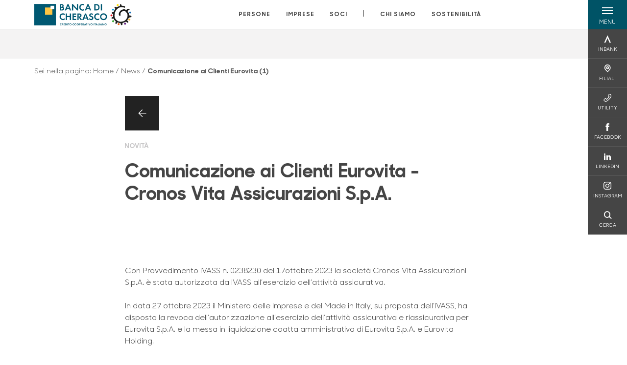

--- FILE ---
content_type: text/css
request_url: https://www.bancadicherasco.it/css/14/BankColorStyleCss
body_size: 2755
content:





        :root{
        --primary-bg: #005366;
        --primary-bg-light: hsl(191,100%,40%);
        --primary-bg-dark: hsl(191,100%,14%);
        --secondary-bg: #ffba3a;
        --secondary-bg-light: hsl(39,100%,75.37254%);
        --secondary-bg-dark: hsl(39,100%,47.37255%);
        --primary-text: #ffffff;
        --primary-text-dark: rgb(178,178,178);
        --primary-button-text: #000000;
        --secondary-text: #000000;
        --secondary-text-dark: rgb(0,0,0);
        --secondary-button-text: #454545;
        --hover-secondary-button:rgb(178,130,40);
        }

        /* colore degli elementi che si selezionano con il mouse per il copy&paste*/
        html ::selection,
        body ::selection {
        background-color: #454545 !important;
        color: #fff !important;
        }

        /*riquadro informativo*/
        .information-box{
        background-color: #005366 !important;
        color: #ffffff !important;
        }

        /* colore di background degli elementi primary (div, button, etc) */
        .background-primary {
        background-color: #005366 !important;
        }

        /* colore del testo degli elementi primary  (div, button, etc) */
        .text-primary {
        color: #ffffff !important;
        }

        .text-primary-2,
        .text-primary-2:hover,
        .text-primary-2:focus
        {
        color:  #005366 !important;
        }

        .text-secondary-2,
        .text-secondary-2:hover,
        .text-secondary-2:focus
        {
        color:  #ffba3a !important;
        }

        /* colore delle icone primary */
        .icon-primary {
        color: #005366 !important;
        }

        /* colore del btn negli elementi primary*/
        .btn-primary {
        background-color: #ffffff;
        color: #000000;
        }

        .btn-primary:hover,
        .btn-primary:active,
        .btn-primary:focus {
        border-color:rgb(178,178,178);
        }
        .btn-primary:hover:before,
        .btn-primary:active:before,
        .btn-primary:focus:before {
        background-color: rgb(178,178,178);
        }

        /* colore delle icone secondary */
        .icon-secondary {
        color: #ffba3a !important;
        }

        /* bottone transparente*/
        .btn-transparent {
        background-color: transparent !important;
        color: #515556 !important;
        border: 1px solid #515556 !important;
        border-radius: 1.5rem;
        }


        .btn-transparent:hover,
        .btn-transparent:active,
        .btn-transparent:focus {
        color: #fff !important;
        }
        .btn-transparent:hover:before,
        .btn-transparent:active:before,
        .btn-transparent:focus:before {
        background-color: rgb(56,59,60) !important;
        }

        .btn-transparent-primary {
        background-color: transparent !important;
        color: #ffffff !important;
        border: 1px solid #ffffff !important;
        }

        .btn-transparent-primary:hover,
        .btn-transparent-primary:active,
        .btn-transparent-primary:focus {
        color: #005366 !important;
        }
        .btn-transparent-primary:hover:before,
        .btn-transparent-primary:active:before,
        .btn-transparent-primary:focus:before {
        background-color: #ffffff !important;
        }

        /* colore di background degli elementi secondary  (div, button, etc) */
        .background-secondary {
        background-color: #ffba3a !important;
        }

        /* colore del testo degli elementi secondary  (div, button, etc) */
        .text-secondary {
        color: #000000 !important;
        }

        /* colore del testo degli elementi in evidenza (hover, active, focus) */
        .text-highlight {
        color: #ffba3a !important;
        }

        /* colore di background del menu */
        .background-menu {
        background-color: #000000 !important;
        }

        /* colore del testo del menu */
        .text-menu {
        color: #000000 !important;
        }

        .text-menu:hover {
        color: #005366 !important;
        }

        .main-menu--layout-2 a.text-menu-active {
        background-color: #005366 !important;
        color: #ffffff !important;
        }

        .main-menu--layout-2 a.text-menu-active::after {
        border-top: solid 10px #005366 !important;
        }

        .main-menu--layout-2 a.text-menu-active::before {
        border-top: solid 10px #005366 !important;
        }

        /*Highlighted menu*/
        .main-menu--layout-2 a.highlight {
        text-shadow: 1px 0 0 currentColor;
        letter-spacing: 0.03rem;
        }

        /*right menu*/
        .right-menu a.text-primary:hover,
        .right-menu a.text-primary:focus{
        color: #ffffff !important;
        }

        /* colore del testo active (voci di menu, link, input, etc...) */
        .text-menu-active span {
        color: #005366 !important;
  
        }
       
        /* colore del background dell'elemento active (border input) */
        .elem-active {
        background-color: #005366 !important;
        }

        /* btn default */
        .btn-default {
        background-color: #005366 !important;
        color: #ffffff !important;
        }

        .btn-default:hover,
        .btn-default:active,
        .btn-default:focus {
        }
        .btn-default:hover:before,
        .btn-default:active:before,
        .btn-default:focus:before {
        background-color: rgb(0,58,71) !important;
        }

        /* form */
        input.active,
        input:focus,
        input:active,
        textarea.active,
        textarea:active,
        textarea:focus,
        select.active,
        select:focus,
        select:active
        {
        border: 1px solid #005366 !important;
        }

        input[type="radio"]:checked + .label-text:before, input[type="checkbox"]:checked + .label-text:before{
        color: #005366 !important;
        }

        /* accordion */
        .ccb-accordion .card .card-header a .icon-accordion-header{
        color: #005366 !important;
        }

        /* spinner loading color */
        .loading-icon div{
        border-color: #005366 transparent transparent transparent !important;
        }

        /* border color */
        .border-primary {
        border-color: #005366 !important;
        }

        .border-secondary {
        border-color: #ffba3a !important;
        }

        /* pagination color */
        .page-item.active {
        border-color: #005366 !important;
        }

        /* product box*/
        @media (min-width: 1024px) {
        .product-box:hover h3, .product-box:hover h5, .product-box:hover .preview-box-single-description p, .product-box:hover .product-freccia {
        color: #fff !important;
        }
        }


        /* press review*/
        .preview-box-single:hover .pdf-box-icon {
        color: #005366 !important;
        }

        .preview-box-single:hover .pdf-box-badge {
        background-color: #005366 !important;
        color: #ffffff !important;
        }

        /* news list page*/
        .news-catg-menu--item.active,
        .news-catg-menu--item:hover {
        background-color: #005366 !important;
        border-color: #005366 !important;
        }

        /* slider */
        .slider .slider-info-box .slider-info-row .slider-info-body {
        background-color: #005366 !important;
        color: #ffffff !important;
        }

        /* video CTA */
        .video-cta .video-cta__info-content .video-cta__info-body{
        background-color: #005366 !important;
        color: #ffffff !important;
        }

        /* anchor slider*/
        .anchor-list .anchor-item.active a {
        border-left: 5px solid #005366 !important;
        }

        /* utility boxes*/
        /*.utility h1, .utility h2, .utility h3, .utility h4, .utility h5, .utility h6, .utility p{
        color: #ffba3a !important;
        }*/

        .utility.top-border-primary{
        border-top-color: #005366 !important;
        }

        .utility.top-border-secondary{
        border-top-color: #ffba3a !important;
        }

        .utility.background-primary h3, .utility.background-primary h6, .utility.background-primary p{
        color: #ffffff !important;
        }

        .utility.background-secondary h3, .utility.background-secondary h6, .utility.background-secondary p, .utility.background-secondary .utility-icon {
        color: #000000 !important;
        }

        /* footer */
        .social-links li .social-icon.background-primary:hover {
        background-color: rgb(0,58,71) !important;
        color: #ffffff !important;
        }

        .social-links li .social-icon.background-secondary:hover {
        background-color: rgb(178,130,40) !important;
        color: #000000 !important;
        }

        .bottom-links li a, .bottom-links li p {
        color: #ffffff;
        }

        /* calcolo mutuo */
        .calcolo-mutuo-form input,
        .calcolo-mutuo-form textarea
        {
        border-bottom-color: #005366 !important;
        }

        .calcolo-mutuo-form input.active,
        .calcolo-mutuo-form input:focus,
        .calcolo-mutuo-form input:active,
        .calcolo-mutuo-form textarea.active,
        .calcolo-mutuo-form textarea:active,
        .calcolo-mutuo-form textarea:focus
        {
        border-bottom-color: rgb(0,58,71) !important;
        }

        input[class ^= "is-invalid"], textarea[class ^= "is-invalid"] {
        border-bottom-color: #dc3545 !important;
        }

        /* transparency */
        .trasparency-accordion .card .card-header a .icon-accordion-header{
        color: #005366 !important;
        }

        /* drop down*/
        .dropdown .dropdown-toggle
        {
        border-bottom-color: #005366 !important;
        }

        .dropdown .dropdown-toggle.active,
        .dropdown .dropdown-toggle:focus,
        .dropdown .dropdown-toggle:active
        {
        border-bottom-color: rgb(0,58,71) !important;
        }

        .dropdown .dropdown-menu .dropdown-item:hover{
        background-color: #005366 !important;
        color: #ffffff !important;
        }

        /* ricerca-risulti */
        .search-nav .nav-item.active{
        border-bottom-color: #005366 !important;
        }

        .search-result-list li:hover .search-result-title{
        color: #005366 !important;
        }

        /* date time picker*/
        .bootstrap-datetimepicker-widget table thead tr:first-child th:hover,
        .bootstrap-datetimepicker-widget table td.active,
        .bootstrap-datetimepicker-widget table td.active:hover,
        .bootstrap-datetimepicker-widget table td span:hover,
        .bootstrap-datetimepicker-widget table td span.active,
        .bootstrap-datetimepicker-widget table td.day:hover,
        .bootstrap-datetimepicker-widget table td.hour:hover,
        .bootstrap-datetimepicker-widget table td.minute:hover,
        .bootstrap-datetimepicker-widget table td.second:hover
        {
        background: #005366 !important;
        color: #ffffff !important;
        }
        .bootstrap-datetimepicker-widget table td.today:before {
        content: "";
        display: inline-block;
        border: solid transparent;
        border-width: 0 0 7px 7px;
        border-bottom-color: #005366 !important;
        border-top-color: rgba(0, 0, 0, 0.2);
        position: absolute;
        bottom: 4px;
        right: 4px;
        }
        .bootstrap-datetimepicker-widget table td.active.today:before {
        border-bottom-color: #ffffff !important;
        }

        /* mondo */
        .mondi-grid-editor-box-body-row .card-with-head-body .card-with-head-body-row .card-with-head-body-content .div-border-right{
        border-color:  #ffffff !important;
        }
        .mondi-grid-editor-box-body-row .card-with-head-body .card-with-head-body-row .card-with-head-body-content .list-mondi li a:hover{
        color: rgb(178,178,178) !important;
        }

        /* banner */
        .banner.banner-with-icon .banner-footer{
        border-top-color: #ffba3a !important;
        }
        .banner.banner-with-background-img{
        border-color: #005366 !important;
        }

        /* media page: download press kit*/
        .press-kit-download-form .press-kit-download-file label.active .press-kit-download-file-icon{
        color: #005366 !important;
        }
        .press-kit-download-form .press-kit-download-file label.active .press-kit-download-file-badge .badge{
        background: #005366 !important;
        color: #ffffff !important;
        }

        /* event calendar*/
        .pignose-calendar .pignose-calendar-unit .pignose-calendar-button-schedule-container .pignose-calendar-button-schedule-pin.pignose-calendar-button-schedule-pin-event{
        background-color: #005366  !important;
        }
        .pignose-calendar,
        .pignose-calendar .pignose-calendar-unit a
        .pignose-calendar-unit .pignose-calendar-unit-mon a,
        .pignose-calendar-unit .pignose-calendar-unit-tue a,
        .pignose-calendar-unit .pignose-calendar-unit-wed a,
        .pignose-calendar-unit .pignose-calendar-unit-thu a,
        .pignose-calendar-unit .pignose-calendar-unit-fri a,
        .pignose-calendar-unit .pignose-calendar-unit-sat a,
        .pignose-calendar .pignose-calendar-top .pignose-calendar-top-nav .pignose-calendar-top-icon,
        .pignose-calendar .pignose-calendar-top .pignose-calendar-top-year{
        color: #005366 !important;
        }

        ,
        .pignose-calendar .pignose-calendar-unit-sun a
        {
        color:  #DB1E01; !important;
        }

        .pignose-calendar .pignose-calendar-unit.pignose-calendar-unit-active a{
        background-color: #ffba3a !important;
        color: #000000 !important;
        }

        .pignose-calendar .pignose-calendar-top{
        border-bottom-color: #ffba3a !important;
        }

        /* store locator */
        .icon-gruppo .path1:before {
        color: #005366;
        }
        .icon-filiale:before {
        color: #ffba3a;
        }
        .icon-sede:before {
        color: #005366;
        }

        /*markers */
        .marker-cluster__icon .shape{
        fill: #005366;
        }
        .branch-marker path{
        fill: #ffba3a;
        }
        .headquarter-marker path {
        fill: #005366;
        }
        .advanced-atm-marker path {
        fill: #005366;
        }
        .atm-marker path{
        fill: #005366;
        }

        .container-filter [id^="filtro-"].active {
        background-color: #005366;
        }
        .checkmark:after {
        border-right: 4px solid #005366 !important;
        border-bottom: 4px solid #005366 !important;
        }
        section#content ul li:before {
        color: #005366 !important;
        }
        .container-filter .mybadge {
        background-color: #005366  !important;
        color: #ffffff !important;
        }
        .container-filter [id^="filtro-"].active .label {
        color: #ffffff !important;
        }
        .right-menu .box:hover,
        .right-menu .box:active,
        .right-menu .box:focus {
        background-color: #005366 !important;
        color: #ffffff !important;
        }
        .cl-effect-5 a:hover span,
        .cl-effect-5 a:focus span {
        color: #005366 !important;
        }
        #scrollProgressBar {
        background: #005366 !important;
        }
        /* link color */
        /*TEMA NATALIZIO*/
        .tema-natalizio #TemaDesktopXL .st1{
        fill: #ffba3a !important;
        }
        .tema-natalizio #TemaDesktopXL .st0{
        fill: #005366 !important;
        }
        .tema-natalizio #TemaDesktopLG .st2 {
        fill: #ffba3a !important;
        }
        .tema-natalizio #TemaDesktopLG .st0 {
        fill: #005366 !important;
        }
        .tema-natalizio #TemaDesktopLG .st1 {
        fill: #005366 !important;
        }
        .tema-natalizio #TemaDesktopFooterLeft  .st2{
        fill: #ffba3a !important;
        }
        .tema-natalizio #TemaDesktopFooterLeft .st0{
        fill: #005366 !important;
        }
        .tema-natalizio #TemaDesktopFooterRight  .st2{
        fill: #ffba3a !important;
        }
        .tema-natalizio #TemaDesktopFooterRight .st0{
        fill: #005366 !important;
        }
        .tema-natalizio #TemaMobileLeft .st0 {
        fill: #005366 !important;
        }
        .tema-natalizio #TemaMobileLeft .st2 {
        fill: #ffba3a !important;
        }
        .tema-natalizio #TemaMobileRight .st0 {
        fill: #005366 !important;
        }
        .tema-natalizio #TemaMobileRight .st1 {
        fill: #ffba3a !important;
        }

        /*TEMA PASQUALE*/
        .tema-pasquale #TemaDesktopXL  .st0{
        fill: #FFFFFF !important;
        }
        .tema-pasquale #TemaDesktopXL  .st1{
        fill: #ffba3a !important;
        }
        .tema-pasquale #TemaDesktopXL .st2{
        fill: #005366 !important;
        }

        .tema-pasquale #TemaDesktopLG  .st1{
        fill: #FFFFFF !important;
        }
        .tema-pasquale #TemaDesktopLG .st2{
        fill: #ffba3a !important;
        }
        .tema-pasquale #TemaDesktopLG  .st3{
        fill: #005366 !important;
        }

        .tema-pasquale #TemaMobileLeft .st0, .tema-pasquale #TemaMobileRight .st0 {
        fill: #FFFFFF;
        }

        .tema-pasquale #TemaMobileLeft .st1, .tema-pasquale #TemaMobileRight .st1 {
        fill: #ffba3a !important;
        }

        .tema-pasquale #TemaMobileLeft .st2, .tema-pasquale #TemaMobileRight .st2 {
        fill: #005366 !important;
        }

        /*Box data grid*/
        .data-box-elem-primary {
        background: #005366 !important;
        color: #ffffff;
        }

        .data-box-elem-primary a {
        color: #ffffff;
        }

        .data-box-elem-primary a:hover {
        color: #ffffff;
        }

        .data-box-elem-secondary{
        background: #ffba3a !important;
        color: #000000;
        }

        /*custom switch toggle*/
        .custom-switch input:checked + .custom-toggle {
        background-color: #005366
        }

        .custom-switch input:focus + .custom-toggle {
        box-shadow: 0 0 1px #005366;
        }

        .custom-switch .on, .off {
        color: #ffffff;
        }

        .toggle-button input:checked + .toggle-button__slider,
        .toggle-button__slider.active{
        background-color: #005366
        }

        .toggle-button input:focus + .toggle-button__slider,
        .toggle-button__slider.active {
        box-shadow: 0 0 1px #005366;
        }

        .toggle-button__slider__on, .toggle-button__slider__off {
        color: #ffffff;
        }

        /*button apply filters*/
        .btn-filter-applica {
        background-color: #005366 !important;
        color: #ffffff !important;
        }

        .btn-filter-applica:hover,
        .btn-filter-applica:active,
        .btn-filter-applica:focus {
        background-color: rgb(0,58,71) !important;
        }


        .background-white{
        background-color:#ffffff}


        /*frecce di navigazione nei vari slider*/
        /*slider navigation arrows*/
        .slider-navigation__arrow--colored{
        background-color: #005366 !important;
        color: #ffffff !important;
        }

        .slider-navigation__arrow--colored:hover{
        background-color: hsl(191,100%,14%) !important;
        }

        /*utility menu desktop*/
        .utility-menu__box:hover .utility-menu__text {
        background-color: #005366 !important;
        }


        /*layer menu mobile*/
        .accordion-sezioni .accordion-sezioni-header .h4 button.show, .accordion-sezioni .accordion-sezioni-header .h4 button.show
        {
        color: #005366  !important;
        }

        .layer-menu-mobile .accordion-sezioni .accordion-sezioni-header p{
        color: #000000 !important;
        }


        /*hamburger desktop e mobile*/
        .hamburger {
        background-color: #005366 !important;
        }
        .hamburger.clicked {
        background-color: transparent !important;
        }

        /*hamburger desktop*/
        @media screen and (min-width: 992px) {
        .hamburger .h6 {
        color: #ffffff  !important;
        }
        .hamburger .hamburger-line span {
        background-color: #ffffff  !important;
        }
        }

        /*hamburger mobile*/
        @media screen and (max-width: 991px) {
        .hamburger.clicked .h6 {
        color: #005366 !important;
        }
        .hamburger.clicked .hamburger-line span {
        background-color: #005366 !important;
        }
        .hamburger .h6 {
        color: #ffffff  !important;
        }
        .hamburger .hamburger-line span {
        background-color: #ffffff !important;
        }
        }

        /*layer menu desktop*/
        .layer-menu-desktop .layer-menu-desktop__menu li:hover a, .layer-menu-desktop .layer-menu-desktop__menu a.active, .layer-menu-desktop .tab-content li a:hover, .layer-menu-desktop .tab-content--active {
        color: #005366 !important;
        }

        /*lang switcher layer menu mobile*/
        .informazioni-banca .lang-switcher__box.active {
        background-color: #ffba3a !important;
        }

        /*personalizzazione dei colori per l'accordion di trasparenza quando è totem*/
        body.totem-page .ccb-accordion.trasparency-accordion .nesting-level--0,
        body.totem-page .ccb-accordion.trasparency-accordion .first-level-accordion{
        background-color: #005366 !important;
        }

        body.totem-page .ccb-accordion.trasparency-accordion .nesting-level--0 a,
        body.totem-page .ccb-accordion.trasparency-accordion .first-level-accordion a{
        color: #ffffff !important;
        }

        body.totem-page .ccb-accordion.trasparency-accordion .nesting-level--0 a .icon-accordion-header,
        body.totem-page .ccb-accordion.trasparency-accordion .first-level-accordion a .icon-accordion-header{
        color: #ffffff !important;
        }

        /*slider navigation dots*/
        .clean-slider .clean-slider__dots .slick-dots li button{
        background-color: #fff;
        }

        .clean-slider .clean-slider__dots .slick-dots li.slick-active button {
        background-color: var(--secondary-bg);

        }

        .video-cta .video-cta__video .btn-video svg{
        background-color:#000000;
        opacity:0.8;

        }
        .clean-slider--mobile .clean-slider__information,
        .video-cta .video-cta__info_mobile,
        .video-cta__information,
        .clean-visual__info_mobile,
        #content-with-sidebar .clean-visual__info_mobile
        {
        background-color: #005366 !important;
        color: #ffffff !important;
        }
        .clean-slider--mobile .slick-track{
        background-color: #005366 !important;
        }

        .clean-slider--desktop .clean-slider__information-content-wrapper,

        {
        background-color: #005366 !important;
        opacity:0.8;
        }
        @media(min-width: 992px) {
        .clean-slider--desktop .clean-slider__information-content-wrapper,
        .clean-visual__information-content-wrapper,
        #content-with-sidebar .clean-visual__information-content-wrapper,
        body.template-join-page .featured-products__information-content-wrapper{
        background-color: #005366 !important;
        opacity:0.8;
        }
        }

        @media (max-width: 991.98px){
        .clean-slider--desktop .clean-slider__information--foreground
        {
        background-color: #005366 !important;
        opacity:0.8;
        }
        }
        .clean-slider--desktop .clean-slider__arrows .slick-arrow:hover, .clean-slider--desktop .clean-slider__arrows .slick-arrow:focus, .clean-slider--desktop .clean-slider__arrows .slick-arrow:active, .clean-slider--desktop .clean-slider__arrows .play:hover, .clean-slider--desktop .clean-slider__arrows .play:focus, .clean-slider--desktop .clean-slider__arrows .play:active, .clean-slider--desktop .clean-slider__arrows .pause:hover, .clean-slider--desktop .clean-slider__arrows .pause:focus, .clean-slider--desktop .clean-slider__arrows .pause:active{
        background-color:#ffba3a !important ;
        }

        .clean-slider--desktop .clean-slider__information,
        .clean-visual__information,
        #content-with-sidebar .clean-visual__information-content-wrapper,
        body.template-join-page .featured-products__information-content-wrapper{
        color:#ffffff
        }



        .clean-slider--mobile .clean-slider__arrows_mobile .arrow_prev_mobile,
        .clean-slider--mobile .clean-slider__arrows_mobile  .arrow_next_mobile,
        .clean-slider--mobile .clean-slider__arrows_mobile .play_mobile,
        .clean-slider--mobile .clean-slider__arrows_mobile .pause_mobile,
        body.template-join-page .featured-products .featured-products__arrows .slick-arrow, body.template-join-page .featured-products .featured-products__arrows .products_play, body.template-join-page .featured-products .featured-products__arrows .products_pause{
        background-color: #fff;
        }

        .clean-slider--mobile .clean-slider__arrows_mobile .arrow_prev_mobile svg .st0,
        .clean-slider--mobile .clean-slider__arrows_mobile .arrow_next_mobile svg .st0,
        .clean-slider--mobile .clean-slider__arrows_mobile .play_mobile svg .st0,
        .clean-slider--mobile .clean-slider__arrows_mobile .pause_mobile svg .st0,
        body.template-join-page .featured-products .featured-products__arrows .slick-arrow svg .st0, body.template-join-page .featured-products .featured-products__arrows .products_play svg .st0, body.template-join-page .featured-products .featured-products__arrows .products_pause svg .st0{
        fill:#000000;
        }

        .clean-slider--mobile .clean-slider__arrows_mobile .arrow_prev_mobile:hover, .clean-slider--mobile .clean-slider__arrows_mobile .arrow_prev_mobile:focus, .clean-slider--mobile .clean-slider__arrows_mobile .arrow_prev_mobile:active, .clean-slider--mobile .clean-slider__arrows_mobile .arrow_next_mobile:hover, .clean-slider--mobile .clean-slider__arrows_mobile .arrow_next_mobile:focus, .clean-slider--mobile .clean-slider__arrows_mobile .arrow_next_mobile:active, .clean-slider--mobile .clean-slider__arrows_mobile .play_mobile:hover, .clean-slider--mobile .clean-slider__arrows_mobile .play_mobile:focus, .clean-slider--mobile .clean-slider__arrows_mobile .play_mobile:active, .clean-slider--mobile .clean-slider__arrows_mobile .pause_mobile:hover, .clean-slider--mobile .clean-slider__arrows_mobile .pause_mobile:focus, .clean-slider--mobile .clean-slider__arrows_mobile .pause_mobile:active,
        body.template-join-page .featured-products .featured-products__arrows .slick-arrow:hover, body.template-join-page .featured-products .featured-products__arrows .slick-arrow:focus, body.template-join-page .featured-products .featured-products__arrows .slick-arrow:active, body.template-join-page .featured-products .featured-products__arrows .products_play:hover, body.template-join-page .featured-products .featured-products__arrows .products_play:focus, body.template-join-page .featured-products .featured-products__arrows .products_play:active, body.template-join-page .featured-products .featured-products__arrows .products_pause:hover, body.template-join-page .featured-products .featured-products__arrows .products_pause:focus, body.template-join-page .featured-products .featured-products__arrows .products_pause:active{
        background-color: #ffba3a !important;
        }

        @media(max-width: 992px) {
        body.template-join-page .featured-products .featured-products__arrows, body.template-join-page .featured-products .slick-track {
        background-color: #005366;
        }
        }

        .swiperEconomicResults .swiper-slide:nth-child(4n + 1) {
            background-color: #005366; /* primary */
            color: #ffffff; /* primary text */
        }

        .swiperEconomicResults .swiper-slide:nth-child(4n + 1) .swiper-slide-divider {
            background-color: #ffffff; /* primary text */
        }

        .swiperEconomicResults .swiper-slide:nth-child(4n + 2) {
            background-color: #ffba3a; /* secondary */
            color: #000000 !important; /* secondary text */
        }

        .swiperEconomicResults .swiper-slide:nth-child(4n + 2) .swiper-slide-divider {
            background-color: #000000 /* secondary text */
        }

        .swiperEconomicResults .swiper-slide:nth-child(4n + 2) svg g {
            fill: #000000; /* secondary text */
        }

        .swiperEconomicResults .swiper-slide:nth-child(4n + 3) {
            background-color: #565d5d; /* tertiary */
            color: white !important; /* tertiary text*/
        }

        .swiperEconomicResults .swiper-slide:nth-child(4n + 3) .swiper-slide-divider {
            background-color: white; /* tertiary text */
        }

        .swiperEconomicResults .swiper-slide:nth-child(4n) {
            border: 1px solid #565d5d;
            background-color: white;
            color: #565d5d !important;
        }

        .swiperEconomicResults .swiper-slide:nth-child(4n) svg g {
            fill: #565d5d; /* secondary text */
        }

    

--- FILE ---
content_type: text/javascript
request_url: https://www.bancadicherasco.it/Assets/dist/js/vendor/animation.gsap.min.js
body_size: -789
content:
/*! ScrollMagic v2.0.8 | (c) 2020 Jan Paepke (@janpaepke) | license & info: http://scrollmagic.io */
!function(e,n){var r;"function"==typeof define&&define.amd?define(["ScrollMagic","gsap","TweenMax","TimelineMax"],n):"object"==typeof exports?(r=require("gsap/dist/gsap")||require("gsap"),n(require("scrollmagic"),r,TweenMax||r,TimelineMax||r)):n(e.ScrollMagic||e.jQuery&&e.jQuery.ScrollMagic,e.gsap,e.gsap||e.TweenMax||e.TweenLite,e.gsap||e.TimelineMax||e.TimelineLite)}(this,(function(e,n,r,t){"use strict";var a=n&&3<=parseFloat(n.version);e.Scene.addOption("tweenChanges",!1,(function(e){return!!e})),e.Scene.extend((function(){var e,n=this;n.on("progress.plugin_gsap",(function(){o()})),n.on("destroy.plugin_gsap",(function(e){n.removeTween(e.reset)}));var o=function(){var r,t;e&&(r=n.progress(),t=n.state(),e.repeat&&-1===e.repeat()?"DURING"===t&&e.paused()?e.play():"DURING"===t||e.paused()||e.pause():r!=e.progress()&&(0===n.duration()?0<r?e.play():e.reverse():n.tweenChanges()&&e.tweenTo?e.tweenTo(r*e.duration()):e.progress(r).pause()))};n.setTween=function(i,s,p){var u,g;1<arguments.length&&(g="number"==typeof arguments[1],a?(g||(p=s),p.hasOwnProperty("duration")||(p.duration=g?s:1)):arguments.length<3&&(p=s,s=1),i=a?r.to(i,p):r.to(i,s,p));try{(u=t&&!a?new t({smoothChildTiming:!0}).add(i):i).pause()}catch(i){return n}return e&&n.removeTween(),e=u,i.repeat&&-1===i.repeat()&&(e.repeat(-1),e.yoyo(i.yoyo())),o(),n},n.removeTween=function(r){return e&&(r&&e.progress(0).pause(),e.kill(),e=void 0),n}}))}));

--- FILE ---
content_type: image/svg+xml
request_url: https://www.bancadicherasco.it/Assets/dist/img/logo_cooperative.svg
body_size: 25283
content:
<?xml version="1.0" encoding="UTF-8"?>
<svg width="118px" height="40px" viewBox="0 0 118 40" version="1.1" xmlns="http://www.w3.org/2000/svg" xmlns:xlink="http://www.w3.org/1999/xlink">
    <title>logo cooperative</title>
    <g id="Page-1" stroke="none" stroke-width="1" fill="none" fill-rule="evenodd">
        <g id="Fondato-sul-bene-comune" transform="translate(-291, -6863)" fill="#FEFEFE">
            <path d="M307.660722,6866.26996 C308.435338,6866.37587 308.250347,6864.8543 308.057811,6864.38288 C307.836212,6863.8402 307.168344,6863.26231 306.547981,6863.32323 C305.762187,6863.40064 305.609332,6864.20124 305.868096,6864.83865 C306.092209,6865.39139 307.073054,6866.18976 307.660722,6866.26996 L307.660722,6866.26996 Z M295.767911,6887.03899 C295.483438,6887.12255 295.202877,6887.80774 295.134414,6888.08104 C294.958085,6888.78579 295.001399,6889.52855 295.449905,6890.12013 C296.396937,6891.36812 297.913194,6890.75335 297.615029,6889.13118 C297.50912,6888.55553 296.436338,6886.84282 295.767911,6887.03899 L295.767911,6887.03899 Z M320.813542,6867.00349 C322.381496,6866.06485 321.372428,6863.84607 319.862039,6864.00535 C319.51497,6864.04196 319.027343,6864.28703 318.790654,6864.54691 C317.635996,6865.81391 319.299799,6867.90973 320.813542,6867.00349 L320.813542,6867.00349 Z M297.19782,6873.04701 C294.621916,6873.22948 295.4622,6877.36049 297.994233,6876.32571 C299.737677,6875.61341 299.075397,6872.91399 297.19782,6873.04701 L297.19782,6873.04701 Z M323.931845,6896.07031 C326.730466,6896.38943 326.617851,6892.1447 323.822863,6892.61695 C322.020176,6892.92183 322.071594,6895.85849 323.931845,6896.07031 L323.931845,6896.07031 Z M299.114799,6890.51219 C297.852835,6890.65974 297.513591,6892.31543 298.200462,6893.25241 C299.30985,6894.76615 301.915655,6893.74031 301.453177,6891.91946 C301.255891,6891.14149 299.879634,6890.42277 299.114799,6890.51219 L299.114799,6890.51219 Z M312.367379,6868.52814 C310.405411,6868.81596 310.405131,6871.9474 312.543708,6872.15922 C315.170751,6872.41938 315.25626,6868.10422 312.367379,6868.52814 L312.367379,6868.52814 Z M323.952245,6870.50855 C321.229912,6870.64184 321.958419,6874.95728 324.625981,6874.09855 C326.609747,6873.46002 326.076849,6870.40432 323.952245,6870.50855 L323.952245,6870.50855 Z M319.256206,6885.75914 L319.256206,6886.78107 L323.838791,6886.78107 L323.838791,6885.60433 L321.299772,6885.60433 C322.256306,6884.26832 323.866456,6883.48672 323.653241,6881.6097 C323.496473,6880.22757 321.677579,6879.90705 320.585237,6880.27592 C319.705551,6880.57324 319.09888,6881.45796 319.132134,6882.38403 L320.680527,6882.38403 C320.600606,6880.97983 322.468403,6880.98319 322.075785,6882.50978 C321.835185,6883.44564 319.887747,6884.95016 319.256206,6885.75914 L319.256206,6885.75914 Z M309.038096,6885.75914 L309.038096,6886.78107 L313.620681,6886.78107 L313.620681,6885.60433 L311.081663,6885.60433 C312.038196,6884.26832 313.648346,6883.48672 313.435131,6881.6097 C313.278363,6880.22757 311.459469,6879.90705 310.367127,6880.27592 C309.487441,6880.57324 308.88077,6881.45796 308.914024,6882.38403 L310.462417,6882.38403 C310.382496,6880.97983 312.250013,6880.98319 311.857676,6882.50978 C311.617075,6883.44564 309.669637,6884.95016 309.038096,6885.75914 L309.038096,6885.75914 Z M325.944952,6882.69338 L326.068466,6881.45517 L328.669521,6881.45517 L328.669521,6880.27843 L324.829975,6880.27843 L324.466699,6883.61442 C324.496879,6883.66081 325.439719,6883.88157 325.542834,6883.87542 C325.747945,6883.8634 326.028785,6883.58759 326.356292,6883.56468 C327.306398,6883.49817 327.545601,6884.47343 327.258613,6885.21507 C326.975538,6885.94637 325.841558,6885.7217 325.882636,6884.92305 L324.334523,6884.92305 C324.278634,6886.55584 326.309066,6887.20303 327.615741,6886.68717 C328.72513,6886.24929 329.062417,6885.08429 328.827406,6883.99111 C328.524769,6882.58188 327.188194,6882.21916 325.944952,6882.69338 L325.944952,6882.69338 Z M315.662291,6884.70872 C315.755345,6885.79016 316.794035,6886.05591 317.072639,6885.06193 C317.214037,6884.55838 317.21264,6882.38292 317.058947,6881.88774 C316.94186,6881.51105 316.680022,6881.27716 316.268403,6881.34479 C315.895626,6881.40598 315.728519,6881.78742 315.680734,6882.12164 C315.596063,6882.70958 315.609756,6884.09842 315.662291,6884.70872 L315.662291,6884.70872 Z M314.117251,6882.41589 C314.20304,6881.39397 314.791547,6880.32063 315.897302,6880.17057 C317.722065,6879.92326 318.592809,6881.01588 318.701512,6882.72216 C318.833968,6884.79842 318.584705,6887.24466 315.847003,6886.81516 C313.938687,6886.51588 313.994017,6883.88269 314.117251,6882.41589 L314.117251,6882.41589 Z M294.849662,6878.5199 C294.734811,6877.3848 294.258081,6876.36427 294.36874,6875.11544 C294.412054,6874.62558 294.844352,6873.43599 294.469619,6873.04785 C294.181793,6872.74968 293.724065,6873.53855 293.606979,6873.73416 C292.190762,6876.10411 290.829596,6881.03628 291.017381,6883.7765 C291.042252,6884.14145 291.126644,6885.54453 291.668483,6884.92445 C292.612721,6883.84384 292.767812,6881.36239 293.9574,6879.96797 C294.407862,6879.4401 294.934892,6879.36326 294.849662,6878.5199 L294.849662,6878.5199 Z M303.016101,6896.08652 C303.208358,6895.58576 303.506524,6894.70775 302.901809,6894.37241 C302.200966,6893.98399 300.226143,6894.582 299.439232,6894.8008 C298.421501,6895.08416 296.919216,6895.99011 296.12979,6894.88966 C295.506911,6894.02115 296.051546,6892.93356 295.589347,6892.20981 C295.321361,6891.7898 294.858604,6891.47152 294.344429,6891.56429 C293.42059,6891.73084 293.58155,6893.17109 293.709814,6893.84147 C294.324309,6897.05255 296.369272,6897.54661 299.291686,6897.85874 C301.012216,6898.04234 302.339011,6897.85343 303.016101,6896.08652 L303.016101,6896.08652 Z M317.713122,6873.36306 C317.756157,6874.61468 318.96363,6875.83249 320.061002,6874.67309 C321.135739,6873.53771 321.428037,6870.24922 322.968606,6869.83956 C323.99472,6869.56682 325.140715,6870.15561 326.160961,6870.0592 C327.216697,6869.95944 327.2751,6868.99928 326.564756,6868.35628 C325.699881,6867.57356 323.793242,6867.07224 322.647526,6867.22733 C320.6741,6867.49476 317.645777,6871.41562 317.713122,6873.36306 L317.713122,6873.36306 Z M310.891921,6869.03449 C312.045461,6868.23556 311.016552,6866.79894 311.295157,6865.90752 C311.561745,6865.05466 312.981316,6866.1593 313.34012,6866.47004 C314.889911,6867.81332 315.414146,6870.13605 316.133711,6871.97534 C316.642018,6872.83239 317.442901,6871.55534 317.669529,6871.10572 C318.217238,6870.01896 318.218914,6869.47349 317.938074,6868.31268 C317.221303,6865.35087 316.327924,6862.75261 312.741274,6863.01864 C310.498745,6863.18519 308.440647,6864.92863 308.542924,6867.3025 C308.594621,6868.50382 309.65343,6869.89182 310.891921,6869.03449 L310.891921,6869.03449 Z M326.067348,6896.53363 C325.120037,6897.04473 324.201508,6897.84505 323.199984,6898.24913 C322.039458,6898.71719 321.809476,6898.50761 321.730953,6897.28058 C321.669196,6896.32153 321.840774,6895.20096 321.591231,6894.26175 C321.380252,6893.4687 321.043803,6893.59836 320.731944,6894.23297 C319.602157,6896.53307 319.44483,6898.70434 317.006411,6900.16834 C316.201057,6900.65178 314.954741,6901.00695 314.281284,6901.46859 C313.64611,6901.90368 314.586436,6902.28931 314.982686,6902.41869 C316.829524,6903.02117 319.643235,6902.88089 321.512149,6902.38237 C323.856955,6901.75725 326.102837,6899.79277 327.008512,6897.53683 C327.096816,6897.31718 327.463165,6896.2838 327.236537,6896.14101 C327.028073,6896.00967 326.285593,6896.41598 326.067348,6896.53363 L326.067348,6896.53363 Z M294.098519,6890.51331 C294.386625,6889.98516 294.388022,6888.44878 294.502593,6887.75884 C294.709102,6886.51336 295.13134,6885.32126 296.126436,6884.49019 C296.258054,6884.46868 296.199091,6884.51199 296.224521,6884.57515 C296.902729,6886.27556 297.655548,6888.61617 299.872648,6888.63908 C300.015443,6888.49433 299.461029,6887.656 299.366298,6887.44195 C298.490244,6885.46377 298.799587,6883.53701 299.210368,6881.50519 C299.383344,6880.64925 299.588734,6879.47391 299.923227,6878.68812 C300.170534,6878.1066 301.50683,6876.51825 300.088378,6876.49589 C297.750838,6876.45873 295.231939,6879.83188 294.164188,6881.66111 C292.715556,6884.14313 291.995432,6886.6324 292.190483,6889.53945 C292.21703,6889.93402 292.368208,6891.16106 292.846615,6891.2407 C293.14003,6891.28932 293.96271,6890.76173 294.098519,6890.51331 L294.098519,6890.51331 Z M296.045677,6872.33359 C297.188599,6872.15586 298.481581,6871.57239 299.650491,6871.73754 C299.769534,6871.7543 300.024106,6871.85211 300.101232,6871.93678 C300.503351,6872.37886 300.326743,6874.53364 300.544429,6875.30267 C300.788662,6876.16671 301.20112,6875.88782 301.750784,6875.4994 C302.32979,6875.09057 304.049481,6873.41364 304.140021,6872.74884 C304.159582,6872.60409 304.159302,6872.40848 304.140021,6872.26373 C304.07519,6871.77107 303.284367,6870.77877 304.113474,6870.67845 C305.398911,6870.5228 306.556923,6871.96556 307.892101,6871.85518 C308.413821,6871.81215 308.955381,6871.51259 309.032508,6870.95258 C309.28708,6869.10602 306.746106,6865.75299 304.890884,6865.50372 C303.850798,6865.364 303.759699,6866.50134 303.332151,6867.04821 C302.980612,6867.49839 302.050347,6867.17815 301.574735,6867.1502 C300.331773,6867.07755 299.407376,6867.27064 298.391601,6867.99077 C297.483411,6868.63488 295.079643,6870.85478 294.982118,6871.95634 C294.972337,6872.0684 294.993016,6872.18129 295.057008,6872.27519 C295.374455,6872.46996 295.700565,6872.38724 296.045677,6872.33359 L296.045677,6872.33359 Z M311.268051,6901.17881 C309.64309,6900.79317 307.779486,6900.76719 306.270214,6899.98391 C305.497834,6899.58319 305.256116,6899.00809 306.398758,6899.1126 C307.25078,6899.19057 308.273261,6899.54937 309.150433,6899.70474 C311.966938,6900.20355 314.791267,6900.24211 316.654034,6897.71036 C317.111482,6897.0886 317.485377,6896.51295 316.373753,6896.56353 C314.866437,6896.63199 313.221636,6897.10732 311.669331,6897.18445 C309.732233,6897.28058 308.019527,6896.87259 306.380315,6895.84843 C306.070972,6895.65506 305.46989,6895.10064 305.244938,6895.00256 C305.117792,6894.94723 305.006853,6894.93773 304.871602,6894.96763 C304.096987,6895.13921 303.619698,6897.90234 302.641089,6898.43635 C301.934657,6898.8217 300.703152,6898.75827 299.900872,6898.73592 C299.075118,6898.713 296.710193,6898.20777 298.260821,6899.75672 C299.037393,6900.53217 300.470097,6901.31154 301.484754,6901.7349 C303.885448,6902.7367 310.055828,6903.63679 312.361791,6902.39774 C313.58603,6901.73993 311.844542,6901.31545 311.268051,6901.17881 L311.268051,6901.17881 Z M371.488,6899.8794 C371.488,6899.70335 371.444966,6899.55664 371.35778,6899.44151 C371.271432,6899.32638 371.136461,6899.26797 370.955662,6899.26797 C370.80113,6899.26797 370.673424,6899.32833 370.572545,6899.44682 C370.470828,6899.56642 370.408792,6899.71844 370.386436,6899.90455 L370.390908,6899.91544 L371.488,6899.91544 L371.488,6899.8794 Z M371.687802,6899.22298 C371.8496,6899.42614 371.931476,6899.69524 371.931476,6900.03057 L371.931476,6900.26447 L370.375538,6900.26447 L370.368552,6900.27509 C370.368552,6900.51988 370.422485,6900.71856 370.53035,6900.87058 C370.638215,6901.0226 370.803645,6901.09888 371.024964,6901.09888 C371.175024,6901.09888 371.306363,6901.07737 371.419816,6901.03405 C371.532991,6900.99186 371.630237,6900.93262 371.710996,6900.858 L371.883692,6901.14555 C371.797344,6901.22938 371.682213,6901.30036 371.540256,6901.35793 C371.397182,6901.41549 371.226442,6901.44428 371.024964,6901.44428 C370.675939,6901.44428 370.403482,6901.33278 370.208431,6901.10978 C370.012262,6900.88679 369.914178,6900.59253 369.914178,6900.22842 L369.914178,6900.1295 C369.914178,6899.78047 370.015057,6899.49097 370.217373,6899.26267 C370.418852,6899.03408 370.664203,6898.92007 370.955662,6898.92007 C371.280374,6898.92007 371.524887,6899.02151 371.687802,6899.22298 L371.687802,6899.22298 Z M369.48188,6898.91979 C369.349703,6898.91979 369.232617,6898.955 369.132017,6899.02514 C369.0303,6899.09612 368.945908,6899.1942 368.876606,6899.31995 L368.83441,6898.96478 L368.438719,6898.96478 L368.438719,6901.39733 L368.881077,6901.39733 L368.881077,6899.66003 C368.925229,6899.55915 368.986427,6899.48091 369.066348,6899.42614 C369.147387,6899.37025 369.245192,6899.34259 369.362278,6899.34259 L369.589745,6899.356 L369.650104,6898.9441 C369.631102,6898.93879 369.605952,6898.9332 369.576331,6898.92789 C369.545593,6898.92258 369.514295,6898.91979 369.48188,6898.91979 L369.48188,6898.91979 Z M367.453962,6900.15828 C367.453962,6899.90371 367.398074,6899.69161 367.288253,6899.52255 C367.177873,6899.35348 367.016914,6899.26797 366.803699,6899.26797 C366.59244,6899.26797 366.432319,6899.35348 366.323336,6899.52255 C366.215471,6899.69161 366.160701,6899.90371 366.160701,6900.15828 L366.160701,6900.20858 C366.160701,6900.46567 366.215471,6900.67888 366.323336,6900.84711 C366.432319,6901.01421 366.594117,6901.09888 366.80817,6901.09888 C367.019429,6901.09888 367.180388,6901.01421 367.289371,6900.84711 C367.398912,6900.67888 367.453962,6900.46567 367.453962,6900.20858 L367.453962,6900.15828 Z M367.603185,6899.26797 C367.798236,6899.50075 367.896321,6899.79752 367.896321,6900.15828 L367.896321,6900.20858 C367.896321,6900.57102 367.799074,6900.86779 367.604023,6901.09888 C367.40981,6901.32915 367.144619,6901.44428 366.80817,6901.44428 C366.472838,6901.44428 366.206529,6901.32915 366.011478,6901.09721 C365.815309,6900.86583 365.718342,6900.56906 365.718342,6900.20858 L365.718342,6900.15828 C365.718342,6899.79864 365.815309,6899.50271 366.01064,6899.26965 C366.204853,6899.03688 366.470044,6898.91979 366.803699,6898.91979 C367.140986,6898.91979 367.407016,6899.03604 367.603185,6899.26797 L367.603185,6899.26797 Z M364.697537,6901.39733 L365.139896,6901.39733 L365.139896,6898.96478 L364.697537,6898.96478 L364.697537,6901.39733 Z M364.697537,6898.34162 L365.139896,6898.34162 L365.139896,6897.89004 L364.697537,6897.89004 L364.697537,6898.34162 Z M363.53757,6901.39733 L363.979928,6901.39733 L363.979928,6897.89004 L363.53757,6897.89004 L363.53757,6901.39733 Z M362.422593,6899.61672 C362.365027,6899.51333 362.291254,6899.43145 362.199597,6899.37025 C362.108778,6899.30989 361.998119,6899.27943 361.869296,6899.27943 C361.658037,6899.27943 361.501549,6899.36662 361.400111,6899.54295 C361.299232,6899.71732 361.248932,6899.9459 361.248932,6900.22646 L361.248932,6900.27313 C361.248932,6900.51764 361.299232,6900.71381 361.398993,6900.8622 C361.499872,6901.01058 361.654404,6901.08435 361.864825,6901.08435 C361.998119,6901.08435 362.109617,6901.05473 362.199597,6900.99353 C362.289298,6900.93317 362.36391,6900.84683 362.422593,6900.73617 L362.422593,6899.61672 Z M362.512294,6898.96478 L362.864951,6898.96478 L362.864951,6901.41074 C362.864951,6901.72288 362.774132,6901.96208 362.593332,6902.12919 C362.411694,6902.29658 362.150136,6902.37929 361.808377,6902.37929 C361.691291,6902.37929 361.565541,6902.36392 361.429732,6902.33151 C361.293923,6902.29909 361.174321,6902.25522 361.070927,6902.19933 L361.138273,6901.8559 C361.223783,6901.90089 361.327176,6901.93665 361.447616,6901.9646 C361.568056,6901.99254 361.686819,6902.00679 361.803906,6902.00679 C362.019636,6902.00679 362.176962,6901.95733 362.275047,6901.85953 C362.373131,6901.76144 362.422593,6901.61138 362.422593,6901.41074 L362.422593,6901.13465 C362.342393,6901.23637 362.247941,6901.3135 362.136443,6901.36575 C362.025784,6901.41801 361.89724,6901.444 361.752489,6901.444 C361.45572,6901.444 361.223783,6901.33697 361.056396,6901.12208 C360.889289,6900.90719 360.805456,6900.62383 360.805456,6900.27313 L360.805456,6900.22646 C360.805456,6899.83441 360.889289,6899.51947 361.056396,6899.27943 C361.223783,6899.03939 361.456558,6898.91979 361.75696,6898.91979 C361.910933,6898.91979 362.046462,6898.95109 362.163549,6899.01312 C362.280356,6899.07516 362.378441,6899.16514 362.458361,6899.28223 L362.512294,6898.96478 Z M359.760619,6898.34162 L360.202978,6898.34162 L360.202978,6897.89004 L359.760619,6897.89004 L359.760619,6898.34162 Z M359.760619,6901.39733 L360.202978,6901.39733 L360.202978,6898.96478 L359.760619,6898.96478 L359.760619,6901.39733 Z M358.278454,6898.91979 C358.111347,6898.91979 357.96464,6898.96031 357.83889,6899.04023 C357.7137,6899.12043 357.612262,6899.22997 357.534857,6899.36941 C357.476453,6899.21935 357.389267,6899.10674 357.27218,6899.03212 C357.156211,6898.95751 357.017887,6898.91979 356.85581,6898.91979 C356.694013,6898.91979 356.552056,6898.95137 356.42966,6899.01508 C356.307264,6899.07907 356.206664,6899.16877 356.127582,6899.2839 L356.096005,6898.96478 L355.700314,6898.96478 L355.700314,6901.39733 L356.142672,6901.39733 L356.142672,6899.59688 C356.189618,6899.49628 356.256126,6899.41804 356.343312,6899.36326 C356.42966,6899.30738 356.541157,6899.27943 356.676128,6899.27943 C356.834293,6899.27943 356.956689,6899.33253 357.041081,6899.43788 C357.125752,6899.54378 357.167948,6899.71033 357.167948,6899.93864 L357.167948,6901.39733 L357.613101,6901.39733 L357.613101,6899.85229 L357.613101,6899.83441 C357.630147,6899.67428 357.684917,6899.54211 357.778531,6899.43704 C357.872144,6899.33169 357.994261,6899.27943 358.146278,6899.27943 C358.309193,6899.27943 358.432427,6899.32889 358.515142,6899.42893 C358.597019,6899.52869 358.638377,6899.6986 358.638377,6899.93864 L358.638377,6901.39733 L359.081573,6901.39733 L359.081573,6899.94227 C359.081573,6899.60051 359.009756,6899.3451 358.865843,6899.1752 C358.72193,6899.0053 358.525761,6898.91979 358.278454,6898.91979 L358.278454,6898.91979 Z M353.570679,6900.15828 C353.570679,6899.90371 353.515908,6899.69161 353.406367,6899.52255 C353.295707,6899.35348 353.133631,6899.26797 352.921533,6899.26797 C352.710274,6899.26797 352.550154,6899.35348 352.441171,6899.52255 C352.332468,6899.69161 352.278535,6899.90371 352.278535,6900.15828 L352.278535,6900.20858 C352.278535,6900.46567 352.332468,6900.67888 352.441171,6900.84711 C352.550154,6901.01421 352.711113,6901.09888 352.926004,6901.09888 C353.137263,6901.09888 353.297384,6901.01421 353.407205,6900.84711 C353.515908,6900.67888 353.570679,6900.46567 353.570679,6900.20858 L353.570679,6900.15828 Z M353.72102,6899.26797 C353.916071,6899.50075 354.014155,6899.79752 354.014155,6900.15828 L354.014155,6900.20858 C354.014155,6900.57102 353.916071,6900.86779 353.721858,6901.09888 C353.526807,6901.32915 353.261336,6901.44428 352.926004,6901.44428 C352.589555,6901.44428 352.324364,6901.32915 352.129313,6901.09721 C351.933144,6900.86583 351.835059,6900.56906 351.835059,6900.20858 L351.835059,6900.15828 C351.835059,6899.79864 351.933144,6899.50271 352.127357,6899.26965 C352.322687,6899.03688 352.58704,6898.91979 352.921533,6898.91979 C353.258821,6898.91979 353.524851,6899.03604 353.72102,6899.26797 L353.72102,6899.26797 Z M350.835212,6899.60778 C350.777647,6899.5069 350.703874,6899.42782 350.614173,6899.36857 C350.523354,6899.30905 350.413533,6899.27943 350.286666,6899.27943 C350.073451,6899.27943 349.917242,6899.36662 349.815525,6899.54295 C349.714646,6899.71732 349.663508,6899.9459 349.663508,6900.22646 L349.663508,6900.27313 C349.663508,6900.51876 349.713808,6900.71549 349.814687,6900.86303 C349.914448,6901.01058 350.070936,6901.08435 350.282195,6901.08435 C350.413533,6901.08435 350.525031,6901.05473 350.615011,6900.99437 C350.704992,6900.93513 350.777647,6900.85046 350.835212,6900.74259 L350.835212,6899.60778 Z M350.835212,6897.89004 L351.277571,6897.89004 L351.277571,6901.39733 L350.938606,6901.39733 L350.871261,6901.08966 C350.791061,6901.20647 350.693255,6901.29477 350.576169,6901.35402 C350.459362,6901.41438 350.323553,6901.444 350.169859,6901.444 C349.873091,6901.444 349.640035,6901.33697 349.472928,6901.12208 C349.304704,6900.90719 349.22115,6900.62383 349.22115,6900.27313 L349.22115,6900.22646 C349.22115,6899.83441 349.304704,6899.51947 349.47209,6899.27943 C349.638358,6899.03939 349.873091,6898.91979 350.17433,6898.91979 C350.316287,6898.91979 350.443154,6898.94578 350.552975,6898.99803 C350.663635,6899.05113 350.756968,6899.12741 350.835212,6899.22829 L350.835212,6897.89004 Z M347.854115,6898.91979 C347.697627,6898.91979 347.559024,6898.95584 347.436907,6899.02682 C347.314511,6899.09779 347.212794,6899.19755 347.132035,6899.32722 L347.100458,6898.96478 L346.704767,6898.96478 L346.704767,6901.39733 L347.148243,6901.39733 L347.148243,6899.59157 C347.203013,6899.49265 347.278463,6899.41608 347.373753,6899.36131 C347.469043,6899.30654 347.585291,6899.27943 347.720821,6899.27943 C347.895473,6899.27943 348.024017,6899.32442 348.109526,6899.4144 C348.193918,6899.50438 348.236114,6899.6564 348.236114,6899.87045 L348.236114,6901.39733 L348.678751,6901.39733 L348.678751,6899.86123 C348.678751,6899.54127 348.606655,6899.30374 348.462742,6899.15005 C348.319108,6898.99636 348.115674,6898.91979 347.854115,6898.91979 L347.854115,6898.91979 Z M345.72001,6900.15828 C345.72001,6899.90371 345.665239,6899.69161 345.555418,6899.52255 C345.445038,6899.35348 345.282961,6899.26797 345.070864,6899.26797 C344.859605,6899.26797 344.699484,6899.35348 344.590502,6899.52255 C344.481798,6899.69161 344.427866,6899.90371 344.427866,6900.15828 L344.427866,6900.20858 C344.427866,6900.46567 344.481798,6900.67888 344.590502,6900.84711 C344.699484,6901.01421 344.860443,6901.09888 345.075335,6901.09888 C345.286594,6901.09888 345.446715,6901.01421 345.556536,6900.84711 C345.665239,6900.67888 345.72001,6900.46567 345.72001,6900.20858 L345.72001,6900.15828 Z M345.87035,6899.26797 C346.065401,6899.50075 346.163486,6899.79752 346.163486,6900.15828 L346.163486,6900.20858 C346.163486,6900.57102 346.065401,6900.86779 345.871188,6901.09888 C345.676137,6901.32915 345.410667,6901.44428 345.075335,6901.44428 C344.738886,6901.44428 344.473694,6901.32915 344.278643,6901.09721 C344.082474,6900.86583 343.98439,6900.56906 343.98439,6900.20858 L343.98439,6900.15828 C343.98439,6899.79864 344.082474,6899.50271 344.276687,6899.26965 C344.472018,6899.03688 344.736371,6898.91979 345.070864,6898.91979 C345.408152,6898.91979 345.674181,6899.03604 345.87035,6899.26797 L345.87035,6899.26797 Z M342.643064,6898.91979 C342.474839,6898.91979 342.328132,6898.96031 342.203221,6899.04023 C342.07831,6899.12043 341.976592,6899.22997 341.898348,6899.36941 C341.839945,6899.21935 341.752759,6899.10674 341.63651,6899.03212 C341.520542,6898.95751 341.381379,6898.91979 341.219302,6898.91979 C341.057505,6898.91979 340.915548,6898.95137 340.79399,6899.01508 C340.671594,6899.07907 340.570995,6899.16877 340.491074,6899.2839 L340.459497,6898.96478 L340.063806,6898.96478 L340.063806,6901.39733 L340.507282,6901.39733 L340.507282,6899.59688 C340.55311,6899.49628 340.620456,6899.41804 340.706804,6899.36326 C340.79399,6899.30738 340.904649,6899.27943 341.03962,6899.27943 C341.198623,6899.27943 341.320181,6899.33253 341.405411,6899.43788 C341.490082,6899.54378 341.532278,6899.71033 341.532278,6899.93864 L341.532278,6901.39733 L341.977431,6901.39733 L341.977431,6899.85229 L341.977431,6899.83441 C341.993638,6899.67428 342.048409,6899.54211 342.142861,6899.43704 C342.236474,6899.33169 342.35887,6899.27943 342.50977,6899.27943 C342.673523,6899.27943 342.796757,6899.32889 342.878634,6899.42893 C342.961349,6899.52869 343.002707,6899.6986 343.002707,6899.93864 L343.002707,6901.39733 L343.445065,6901.39733 L343.445065,6899.94227 C343.445065,6899.60051 343.373248,6899.3451 343.229335,6899.1752 C343.085422,6899.0053 342.890371,6898.91979 342.643064,6898.91979 L342.643064,6898.91979 Z M337.451573,6898.91979 C337.295924,6898.91979 337.156482,6898.95584 337.034086,6899.02682 C336.912807,6899.09779 336.81109,6899.19755 336.730331,6899.32722 L336.698754,6898.96478 L336.303063,6898.96478 L336.303063,6901.39733 L336.745421,6901.39733 L336.745421,6899.59157 C336.80131,6899.49265 336.876759,6899.41608 336.971211,6899.36131 C337.066501,6899.30654 337.18247,6899.27943 337.319117,6899.27943 C337.492931,6899.27943 337.622313,6899.32442 337.706705,6899.4144 C337.791376,6899.50438 337.833572,6899.6564 337.833572,6899.87045 L337.833572,6901.39733 L338.277048,6901.39733 L338.277048,6899.86123 C338.277048,6899.54127 338.204951,6899.30374 338.061038,6899.15005 C337.917405,6898.99636 337.71397,6898.91979 337.451573,6898.91979 L337.451573,6898.91979 Z M335.214633,6900.71856 C335.161538,6900.83537 335.084412,6900.92535 334.981857,6900.98906 C334.879301,6901.05306 334.748801,6901.08435 334.591475,6901.08435 C334.429677,6901.08435 334.310914,6901.03601 334.234626,6900.93876 C334.158059,6900.84152 334.119496,6900.66267 334.119496,6900.40363 L334.119496,6898.96478 L333.676858,6898.96478 L333.676858,6900.39916 C333.676858,6900.75713 333.750631,6901.02148 333.899015,6901.19054 C334.0474,6901.3596 334.254187,6901.44428 334.519658,6901.44428 C334.676984,6901.44428 334.815309,6901.40907 334.936028,6901.33893 C335.05563,6901.26879 335.153435,6901.16819 335.230002,6901.03769 L335.259623,6901.39733 L335.65727,6901.39733 L335.65727,6898.96478 L335.214633,6898.96478 L335.214633,6900.71856 Z M391.20717,6894.63313 C391.20717,6894.37856 391.152399,6894.16646 391.042578,6893.9974 C390.932198,6893.82834 390.770121,6893.74283 390.558024,6893.74283 C390.346765,6893.74283 390.186644,6893.82834 390.077661,6893.9974 C389.968958,6894.16646 389.915026,6894.37856 389.915026,6894.63313 L389.915026,6894.68343 C389.915026,6894.94052 389.968958,6895.15374 390.077661,6895.32196 C390.186644,6895.48907 390.347603,6895.57374 390.562495,6895.57374 C390.773754,6895.57374 390.933874,6895.48907 391.043696,6895.32196 C391.152399,6895.15374 391.20717,6894.94052 391.20717,6894.68343 L391.20717,6894.63313 Z M391.35751,6893.74283 C391.552561,6893.97561 391.650646,6894.27237 391.650646,6894.63313 L391.650646,6894.68343 C391.650646,6895.04587 391.552561,6895.34264 391.358348,6895.57374 C391.163297,6895.804 390.897826,6895.91913 390.562495,6895.91913 C390.226046,6895.91913 389.960854,6895.804 389.765803,6895.57178 C389.569634,6895.34068 389.47155,6895.04392 389.47155,6894.68343 L389.47155,6894.63313 C389.47155,6894.27349 389.569634,6893.97756 389.763847,6893.74451 C389.959178,6893.51173 390.223531,6893.39464 390.558024,6893.39464 C390.895311,6893.39464 391.161341,6893.51089 391.35751,6893.74283 L391.35751,6893.74283 Z M388.107589,6893.39464 C387.951101,6893.39464 387.812497,6893.43069 387.69038,6893.50167 C387.567984,6893.57265 387.466267,6893.67241 387.385508,6893.80207 L387.353931,6893.43963 L386.95824,6893.43963 L386.95824,6895.87218 L387.401716,6895.87218 L387.401716,6894.06642 C387.456487,6893.9675 387.531936,6893.89093 387.627226,6893.83616 C387.722516,6893.78139 387.838765,6893.75429 387.974294,6893.75429 C388.148946,6893.75429 388.27749,6893.79928 388.363,6893.88926 C388.447391,6893.97924 388.489587,6894.13125 388.489587,6894.34531 L388.489587,6895.87218 L388.932225,6895.87218 L388.932225,6894.33609 C388.932225,6894.01612 388.860129,6893.7786 388.716215,6893.6249 C388.572582,6893.47121 388.369147,6893.39464 388.107589,6893.39464 L388.107589,6893.39464 Z M385.973483,6894.63313 C385.973483,6894.37856 385.918712,6894.16646 385.808891,6893.9974 C385.698511,6893.82834 385.536434,6893.74283 385.324337,6893.74283 C385.113078,6893.74283 384.952958,6893.82834 384.843975,6893.9974 C384.735272,6894.16646 384.681339,6894.37856 384.681339,6894.63313 L384.681339,6894.68343 C384.681339,6894.94052 384.735272,6895.15374 384.843975,6895.32196 C384.952958,6895.48907 385.113917,6895.57374 385.328808,6895.57374 C385.540067,6895.57374 385.700188,6895.48907 385.810009,6895.32196 C385.918712,6895.15374 385.973483,6894.94052 385.973483,6894.68343 L385.973483,6894.63313 Z M386.123823,6893.74283 C386.318875,6893.97561 386.416959,6894.27237 386.416959,6894.63313 L386.416959,6894.68343 C386.416959,6895.04587 386.318875,6895.34264 386.124662,6895.57374 C385.929611,6895.804 385.66414,6895.91913 385.328808,6895.91913 C384.992359,6895.91913 384.727168,6895.804 384.532117,6895.57178 C384.335948,6895.34068 384.237863,6895.04392 384.237863,6894.68343 L384.237863,6894.63313 C384.237863,6894.27349 384.335948,6893.97756 384.53016,6893.74451 C384.725491,6893.51173 384.989844,6893.39464 385.324337,6893.39464 C385.661625,6893.39464 385.927655,6893.51089 386.123823,6893.74283 L386.123823,6893.74283 Z M382.423161,6893.99628 C382.522084,6893.82722 382.681087,6893.74283 382.897934,6893.74283 C383.04548,6893.74283 383.166758,6893.79508 383.264005,6893.89932 C383.360133,6894.00355 383.408756,6894.12958 383.408756,6894.2788 L383.810595,6894.2788 L383.815066,6894.26427 C383.821493,6894.0206 383.73794,6893.81465 383.565244,6893.6467 C383.39171,6893.47848 383.169553,6893.39492 382.897934,6893.39492 C382.558132,6893.39492 382.294617,6893.51173 382.108229,6893.74451 C381.921281,6893.97756 381.827668,6894.26539 381.827668,6894.60882 L381.827668,6894.70327 C381.827668,6895.0495 381.921281,6895.33901 382.106552,6895.57094 C382.292661,6895.80316 382.556176,6895.91913 382.897934,6895.91913 C383.144403,6895.91913 383.360133,6895.83809 383.545404,6895.67546 C383.731513,6895.51254 383.821493,6895.32643 383.815066,6895.11685 L383.808918,6895.10344 L383.408756,6895.10344 C383.408756,6895.23561 383.357339,6895.34627 383.255901,6895.43709 C383.153345,6895.52791 383.034582,6895.57374 382.897934,6895.57374 C382.677733,6895.57374 382.518451,6895.48935 382.420366,6895.32196 C382.322282,6895.15374 382.272821,6894.94779 382.272821,6894.70327 L382.272821,6894.60882 C382.272821,6894.36878 382.3234,6894.16451 382.423161,6893.99628 L382.423161,6893.99628 Z M381.148901,6894.73457 C380.995208,6894.61944 380.768579,6894.5303 380.470134,6894.46742 C380.262229,6894.42327 380.124743,6894.37577 380.057118,6894.32351 C379.99061,6894.27042 379.957357,6894.19664 379.957357,6894.10052 C379.957357,6894.00355 379.996199,6893.91888 380.073325,6893.84874 C380.150731,6893.7786 380.2667,6893.74255 380.423188,6893.74255 C380.563468,6893.74255 380.680555,6893.78586 380.772212,6893.87109 C380.864708,6893.9566 380.910536,6894.05189 380.910536,6894.1564 L381.333333,6894.1564 L381.337805,6894.14383 C381.345908,6893.94403 381.264032,6893.76966 381.093292,6893.61932 C380.922273,6893.46925 380.698439,6893.39464 380.423188,6893.39464 C380.154364,6893.39464 379.935839,6893.46478 379.767615,6893.6059 C379.598552,6893.74702 379.514998,6893.91608 379.514998,6894.11393 C379.514998,6894.30032 379.591566,6894.4487 379.745259,6894.55908 C379.898953,6894.66974 380.118316,6894.75609 380.405304,6894.81813 C380.612091,6894.86395 380.752372,6894.91789 380.826145,6894.97992 C380.900756,6895.04112 380.937642,6895.1202 380.937642,6895.21745 C380.937642,6895.32168 380.89349,6895.40635 380.803789,6895.47286 C380.714647,6895.53937 380.591413,6895.57346 380.434086,6895.57346 C380.287379,6895.57346 380.158835,6895.53657 380.050132,6895.46392 C379.94031,6895.39098 379.881907,6895.27669 379.874641,6895.11853 L379.452124,6895.11853 L379.447653,6895.13306 C379.438431,6895.34236 379.523102,6895.52595 379.701107,6895.68328 C379.88023,6895.84061 380.123904,6895.91885 380.434086,6895.91885 C380.716323,6895.91885 380.944069,6895.85151 381.118442,6895.71486 C381.293653,6895.57793 381.381118,6895.40272 381.381118,6895.18699 C381.381118,6895.0006 381.303713,6894.8497 381.148901,6894.73457 L381.148901,6894.73457 Z M378.400021,6892.81648 L378.842379,6892.81648 L378.842379,6892.36518 L378.400021,6892.36518 L378.400021,6892.81648 Z M378.400021,6895.87218 L378.842379,6895.87218 L378.842379,6893.43963 L378.400021,6893.43963 L378.400021,6895.87218 Z M377.275543,6895.19342 C377.222449,6895.31022 377.145322,6895.40021 377.042767,6895.46392 C376.940211,6895.52791 376.809711,6895.55921 376.652385,6895.55921 C376.490588,6895.55921 376.371824,6895.51086 376.295536,6895.41362 C376.218969,6895.31637 376.180406,6895.13753 376.180406,6894.87849 L376.180406,6893.43963 L375.737768,6893.43963 L375.737768,6894.87401 C375.737768,6895.23198 375.811541,6895.49633 375.959926,6895.6654 C376.10831,6895.83446 376.315097,6895.91913 376.580568,6895.91913 C376.737895,6895.91913 376.876219,6895.88392 376.996938,6895.81378 C377.11654,6895.74364 377.214345,6895.64304 377.290912,6895.51254 L377.320533,6895.87218 L377.71818,6895.87218 L377.71818,6893.43963 L377.275543,6893.43963 L377.275543,6895.19342 Z M375.177765,6893.39464 C375.046427,6893.39464 374.929619,6893.42985 374.828741,6893.49999 C374.727023,6893.57097 374.641793,6893.66906 374.57333,6893.79481 L374.530296,6893.43963 L374.134604,6893.43963 L374.134604,6895.87218 L374.577801,6895.87218 L374.577801,6894.13489 C374.621114,6894.03401 374.683151,6893.95576 374.763071,6893.90099 C374.843272,6893.84511 374.942194,6893.81744 375.059002,6893.81744 L375.28563,6893.83085 L375.346828,6893.41895 C375.326987,6893.41365 375.302676,6893.40806 375.272216,6893.40275 C375.242596,6893.39744 375.211018,6893.39464 375.177765,6893.39464 L375.177765,6893.39464 Z M373.543862,6895.54496 C373.512285,6895.55222 373.483502,6895.55585 373.458352,6895.55585 C373.380108,6895.55585 373.318072,6895.53238 373.270287,6895.48571 C373.22362,6895.43877 373.199309,6895.35885 373.199309,6895.24456 L373.199309,6893.76798 L373.660669,6893.76798 L373.660669,6893.43963 L373.199309,6893.43963 L373.199309,6892.85252 L372.756951,6892.85252 L372.756951,6893.43963 L372.370202,6893.43963 L372.370202,6893.76798 L372.756951,6893.76798 L372.756951,6895.24456 C372.756951,6895.47761 372.810045,6895.64751 372.915954,6895.75622 C373.02298,6895.8652 373.166055,6895.91913 373.346016,6895.91913 C373.408891,6895.91913 373.472604,6895.91103 373.536597,6895.89398 C373.601148,6895.87666 373.649771,6895.8543 373.683025,6895.82719 L373.622106,6895.52344 C373.601148,6895.53154 373.57516,6895.53853 373.543862,6895.54496 L373.543862,6895.54496 Z M371.800977,6894.73457 C371.647283,6894.61944 371.420655,6894.5303 371.12221,6894.46742 C370.914304,6894.42327 370.776818,6894.37577 370.709193,6894.32351 C370.642686,6894.27042 370.609432,6894.19664 370.609432,6894.10052 C370.609432,6894.00355 370.648274,6893.91888 370.725401,6893.84874 C370.802806,6893.7786 370.918775,6893.74255 371.075263,6893.74255 C371.215544,6893.74255 371.33263,6893.78586 371.424287,6893.87109 C371.516783,6893.9566 371.562612,6894.05189 371.562612,6894.1564 L371.985409,6894.1564 L371.98988,6894.14383 C371.997984,6893.94403 371.916107,6893.76966 371.745367,6893.61932 C371.574348,6893.46925 371.350515,6893.39464 371.075263,6893.39464 C370.806439,6893.39464 370.587915,6893.46478 370.41969,6893.6059 C370.250627,6893.74702 370.167074,6893.91608 370.167074,6894.11393 C370.167074,6894.30032 370.243362,6894.4487 370.397335,6894.55908 C370.551028,6894.66974 370.770391,6894.75609 371.057379,6894.81813 C371.264167,6894.86395 371.404447,6894.91789 371.47822,6894.97992 C371.552831,6895.04112 371.589718,6895.1202 371.589718,6895.21745 C371.589718,6895.32168 371.545566,6895.40635 371.455865,6895.47286 C371.366722,6895.53937 371.243488,6895.57346 371.086162,6895.57346 C370.939454,6895.57346 370.81091,6895.53657 370.702207,6895.46392 C370.592386,6895.39098 370.533982,6895.27669 370.526717,6895.11853 L370.104199,6895.11853 L370.099728,6895.13306 C370.090506,6895.34236 370.175178,6895.52595 370.353183,6895.68328 C370.532306,6895.84061 370.77598,6895.91885 371.086162,6895.91885 C371.368399,6895.91885 371.596145,6895.85151 371.770517,6895.71486 C371.945728,6895.57793 372.033194,6895.40272 372.033194,6895.18699 C372.033194,6895.0006 371.955788,6894.8497 371.800977,6894.73457 L371.800977,6894.73457 Z M367.897997,6894.68343 C367.897997,6894.94052 367.952768,6895.15374 368.060633,6895.32196 C368.169616,6895.48907 368.331413,6895.57374 368.545467,6895.57374 C368.756725,6895.57374 368.917684,6895.48907 369.026667,6895.32196 C369.136209,6895.15374 369.191259,6894.94052 369.191259,6894.68343 L369.191259,6894.63313 C369.191259,6894.37856 369.135371,6894.16646 369.025549,6893.9974 C368.915169,6893.82834 368.75421,6893.74283 368.540995,6893.74283 C368.329737,6893.74283 368.169616,6893.82834 368.060633,6893.9974 C367.952768,6894.16646 367.897997,6894.37856 367.897997,6894.63313 L367.897997,6894.68343 Z M367.748775,6895.57178 C367.552606,6895.34068 367.455639,6895.04392 367.455639,6894.68343 L367.455639,6894.63313 C367.455639,6894.27349 367.552606,6893.97756 367.747936,6893.74451 C367.942149,6893.51173 368.207341,6893.39464 368.540995,6893.39464 C368.878283,6893.39464 369.144313,6893.51089 369.340482,6893.74283 C369.535533,6893.97561 369.633617,6894.27237 369.633617,6894.63313 L369.633617,6894.68343 C369.633617,6895.04587 369.536371,6895.34264 369.34132,6895.57374 C369.147107,6895.804 368.881916,6895.91913 368.545467,6895.91913 C368.210135,6895.91913 367.943826,6895.804 367.748775,6895.57178 L367.748775,6895.57178 Z M366.76318,6895.67546 C366.94845,6895.51254 367.038431,6895.32643 367.032842,6895.11685 L367.025856,6895.10344 L366.625694,6895.10344 C366.625694,6895.23561 366.575114,6895.34627 366.472838,6895.43709 C366.371121,6895.52791 366.25152,6895.57374 366.11571,6895.57374 C365.895509,6895.57374 365.736227,6895.48935 365.637304,6895.32196 C365.53922,6895.15374 365.490596,6894.94779 365.490596,6894.70327 L365.490596,6894.60882 C365.490596,6894.36878 365.540058,6894.16451 365.640098,6893.99628 C365.73986,6893.82722 365.898024,6893.74283 366.11571,6893.74283 C366.262418,6893.74283 366.383696,6893.79508 366.480942,6893.89932 C366.577071,6894.00355 366.625694,6894.12958 366.625694,6894.2788 L367.028371,6894.2788 L367.032842,6894.26427 C367.038431,6894.0206 366.954598,6893.81465 366.782182,6893.6467 C366.608648,6893.47848 366.38649,6893.39492 366.11571,6893.39492 C365.77479,6893.39492 365.511275,6893.51173 365.325166,6893.74451 C365.138219,6893.97756 365.045444,6894.26539 365.045444,6894.60882 L365.045444,6894.70327 C365.045444,6895.0495 365.138219,6895.33901 365.324328,6895.57094 C365.509599,6895.80316 365.773952,6895.91913 366.11571,6895.91913 C366.361341,6895.91913 366.577071,6895.83809 366.76318,6895.67546 L366.76318,6895.67546 Z M363.064473,6894.35425 C363.064473,6894.1782 363.021439,6894.03149 362.934253,6893.91636 C362.847905,6893.80123 362.712934,6893.74283 362.532134,6893.74283 C362.377602,6893.74283 362.249897,6893.80319 362.149018,6893.92167 C362.047301,6894.04127 361.985264,6894.19329 361.962909,6894.3794 L361.96738,6894.3903 L363.064473,6894.3903 L363.064473,6894.35425 Z M363.264275,6893.69784 C363.426072,6893.90099 363.507949,6894.1701 363.507949,6894.50543 L363.507949,6894.73932 L361.952011,6894.73932 L361.945025,6894.74994 C361.945025,6894.99473 361.998957,6895.19342 362.106822,6895.34543 C362.214687,6895.49745 362.380117,6895.57374 362.601436,6895.57374 C362.751497,6895.57374 362.882835,6895.55222 362.996289,6895.50891 C363.109463,6895.46671 363.206709,6895.40747 363.287468,6895.33286 L363.460164,6895.62041 C363.373816,6895.70424 363.258686,6895.77522 363.116729,6895.83278 C362.973654,6895.89035 362.802914,6895.91913 362.601436,6895.91913 C362.252412,6895.91913 361.979955,6895.80763 361.784904,6895.58464 C361.588735,6895.36164 361.490651,6895.06739 361.490651,6894.70327 L361.490651,6894.60435 C361.490651,6894.25533 361.591529,6893.96582 361.793846,6893.73752 C361.995324,6893.50894 362.240675,6893.39492 362.532134,6893.39492 C362.856847,6893.39492 363.10136,6893.49636 363.264275,6893.69784 L363.264275,6893.69784 Z M360.763261,6893.43963 L360.202978,6895.15457 L360.160782,6895.32531 L360.147089,6895.32531 L360.108526,6895.15457 L359.532873,6893.43963 L359.078779,6893.43963 L359.985291,6895.87218 L360.319785,6895.87218 L361.214561,6893.43963 L360.763261,6893.43963 Z M358.173384,6892.81648 L358.615742,6892.81648 L358.615742,6892.36518 L358.173384,6892.36518 L358.173384,6892.81648 Z M358.173384,6895.87218 L358.615742,6895.87218 L358.615742,6893.43963 L358.173384,6893.43963 L358.173384,6895.87218 Z M356.758564,6892.85252 L356.758564,6893.43963 L356.372095,6893.43963 L356.372095,6893.76798 L356.758564,6893.76798 L356.758564,6895.24456 C356.758564,6895.47761 356.811658,6895.64751 356.918685,6895.75622 C357.024873,6895.8652 357.167948,6895.91913 357.34763,6895.91913 C357.410784,6895.91913 357.474497,6895.91103 357.539328,6895.89398 C357.603041,6895.87666 357.652502,6895.8543 357.684917,6895.82719 L357.624837,6895.52344 C357.603041,6895.53154 357.577052,6895.53853 357.545475,6895.54496 C357.514178,6895.55222 357.486233,6895.55585 357.460245,6895.55585 C357.38284,6895.55585 357.319965,6895.53238 357.27218,6895.48571 C357.225513,6895.43877 357.20204,6895.35885 357.20204,6895.24456 L357.20204,6893.76798 L357.662562,6893.76798 L357.662562,6893.43963 L357.20204,6893.43963 L357.20204,6892.85252 L356.758564,6892.85252 Z M355.499674,6894.74631 L355.003383,6894.74631 C354.82426,6894.74631 354.682303,6894.7913 354.574438,6894.88128 C354.467412,6894.97098 354.414317,6895.07633 354.414317,6895.19789 C354.414317,6895.30575 354.447571,6895.39098 354.514917,6895.45414 C354.582542,6895.51673 354.682303,6895.54831 354.81448,6895.54831 C354.9746,6895.54831 355.119352,6895.50723 355.247896,6895.42452 C355.377557,6895.34236 355.461111,6895.24819 355.499674,6895.142 L355.499674,6894.74631 Z M356.006024,6895.87246 L355.549135,6895.87246 C355.534884,6895.79841 355.523147,6895.73386 355.514205,6895.67769 C355.506101,6895.62152 355.50163,6895.5648 355.499674,6895.50807 C355.417797,6895.62516 355.309932,6895.72268 355.176917,6895.80121 C355.044741,6895.88001 354.901666,6895.91913 354.748811,6895.91913 C354.496194,6895.91913 354.30282,6895.8543 354.169805,6895.72492 C354.037628,6895.59526 353.970842,6895.41641 353.970842,6895.18867 C353.970842,6894.95645 354.065293,6894.77509 354.253358,6894.64375 C354.441144,6894.51269 354.696555,6894.44703 355.018752,6894.44703 L355.499674,6894.44703 L355.499674,6894.20698 C355.499674,6894.06363 355.45664,6893.95157 355.369453,6893.86774 C355.283105,6893.78503 355.159871,6893.74283 355.000589,6893.74283 C354.856676,6893.74283 354.740707,6893.77888 354.652682,6893.85041 C354.56354,6893.92251 354.519388,6894.00914 354.519388,6894.10946 L354.099665,6894.11393 L354.095194,6894.1008 C354.084295,6893.92363 354.16701,6893.76155 354.343339,6893.61512 C354.519388,6893.46842 354.747134,6893.39492 355.025739,6893.39492 C355.30099,6893.39492 355.523147,6893.46478 355.691372,6893.60506 C355.858478,6893.74562 355.94315,6893.9471 355.94315,6894.21034 L355.94315,6895.38232 C355.94315,6895.46951 355.947621,6895.55306 355.956563,6895.6341 C355.965505,6895.71486 355.981713,6895.79422 356.006024,6895.87246 L356.006024,6895.87246 Z M353.070756,6893.90099 C353.150956,6893.84511 353.249879,6893.81744 353.366686,6893.81744 L353.593314,6893.83085 L353.654512,6893.41895 C353.634672,6893.41365 353.61036,6893.40806 353.579901,6893.40275 C353.55028,6893.39744 353.518703,6893.39464 353.485449,6893.39464 C353.354111,6893.39464 353.237304,6893.42985 353.136425,6893.49999 C353.034987,6893.57097 352.949478,6893.66906 352.881014,6893.79481 L352.83798,6893.43963 L352.442289,6893.43963 L352.442289,6895.87218 L352.885485,6895.87218 L352.885485,6894.13489 C352.928799,6894.03401 352.990835,6893.95576 353.070756,6893.90099 L353.070756,6893.90099 Z M350.400958,6894.3794 L350.405429,6894.3903 L351.502522,6894.3903 L351.502522,6894.35425 C351.502522,6894.1782 351.459488,6894.03149 351.372022,6893.91636 C351.285954,6893.80123 351.150983,6893.74283 350.970183,6893.74283 C350.815372,6893.74283 350.687946,6893.80319 350.587067,6893.92167 C350.48535,6894.04127 350.423314,6894.19329 350.400958,6894.3794 L350.400958,6894.3794 Z M351.898213,6895.62041 C351.811865,6895.70424 351.696735,6895.77522 351.554778,6895.83278 C351.411703,6895.89035 351.240964,6895.91913 351.039485,6895.91913 C350.690461,6895.91913 350.418004,6895.80763 350.222953,6895.58464 C350.026784,6895.36164 349.9287,6895.06739 349.9287,6894.70327 L349.9287,6894.60435 C349.9287,6894.25533 350.029579,6893.96582 350.231895,6893.73752 C350.433374,6893.50894 350.678724,6893.39492 350.970183,6893.39492 C351.294896,6893.39492 351.539409,6893.49636 351.702324,6893.69784 C351.864121,6893.90099 351.945998,6894.1701 351.945998,6894.50543 L351.945998,6894.73932 L350.39006,6894.73932 L350.383074,6894.74994 C350.383074,6894.99473 350.437006,6895.19342 350.544871,6895.34543 C350.652736,6895.49745 350.818166,6895.57374 351.039485,6895.57374 C351.189546,6895.57374 351.320884,6895.55222 351.434338,6895.50891 C351.547512,6895.46671 351.644759,6895.40747 351.725518,6895.33286 L351.898213,6895.62041 Z M349.04566,6894.70132 C349.04566,6894.42523 348.990889,6894.1986 348.883024,6894.0206 C348.774042,6893.84343 348.613921,6893.75429 348.402662,6893.75429 C348.274956,6893.75429 348.166253,6893.78307 348.076273,6893.84063 C347.986292,6893.8982 347.913357,6893.97728 347.858586,6894.07816 L347.858586,6895.2535 C347.913357,6895.3541 347.986292,6895.43234 348.076273,6895.48907 C348.166253,6895.54496 348.276913,6895.57374 348.407133,6895.57374 C348.616715,6895.57374 348.775998,6895.49633 348.883863,6895.34264 C348.991728,6895.18867 349.04566,6894.99082 349.04566,6894.74799 L349.04566,6894.70132 Z M349.23624,6895.59693 C349.069133,6895.81182 348.836916,6895.91885 348.542104,6895.91885 C348.391764,6895.91885 348.260705,6895.89454 348.147251,6895.84424 C348.034077,6895.79394 347.937669,6895.71849 347.858586,6895.61845 L347.858586,6896.80748 L347.41539,6896.80748 L347.41539,6893.43963 L347.755193,6893.43963 L347.824494,6893.75429 C347.904415,6893.63748 348.003338,6893.54834 348.121263,6893.48742 C348.240026,6893.42538 348.377512,6893.39464 348.534838,6893.39464 C348.836078,6893.39464 349.07081,6893.51424 349.238196,6893.75345 C349.404465,6893.99265 349.488018,6894.30842 349.488018,6894.70132 L349.488018,6894.74799 C349.488018,6895.09869 349.404465,6895.38204 349.23624,6895.59693 L349.23624,6895.59693 Z M346.430354,6894.63313 C346.430354,6894.37856 346.375583,6894.16646 346.265762,6893.9974 C346.155382,6893.82834 345.993305,6893.74283 345.781208,6893.74283 C345.569949,6893.74283 345.409828,6893.82834 345.300845,6893.9974 C345.192142,6894.16646 345.13821,6894.37856 345.13821,6894.63313 L345.13821,6894.68343 C345.13821,6894.94052 345.192142,6895.15374 345.300845,6895.32196 C345.409828,6895.48907 345.570787,6895.57374 345.785679,6895.57374 C345.996938,6895.57374 346.157059,6895.48907 346.26688,6895.32196 C346.375583,6895.15374 346.430354,6894.94052 346.430354,6894.68343 L346.430354,6894.63313 Z M346.87383,6894.68343 C346.87383,6895.04587 346.775745,6895.34264 346.581532,6895.57374 C346.386481,6895.804 346.12101,6895.91913 345.785679,6895.91913 C345.44923,6895.91913 345.184038,6895.804 344.988987,6895.57178 C344.792818,6895.34068 344.694734,6895.04392 344.694734,6894.68343 L344.694734,6894.63313 C344.694734,6894.27349 344.792818,6893.97756 344.987031,6893.74451 C345.182362,6893.51173 345.446715,6893.39464 345.781208,6893.39464 C346.118495,6893.39464 346.384525,6893.51089 346.580694,6893.74283 C346.775745,6893.97561 346.87383,6894.27237 346.87383,6894.63313 L346.87383,6894.68343 Z M343.81365,6894.63313 C343.81365,6894.37856 343.758879,6894.16646 343.649058,6893.9974 C343.538678,6893.82834 343.376601,6893.74283 343.164504,6893.74283 C342.953245,6893.74283 342.793125,6893.82834 342.684142,6893.9974 C342.575439,6894.16646 342.521506,6894.37856 342.521506,6894.63313 L342.521506,6894.68343 C342.521506,6894.94052 342.575439,6895.15374 342.684142,6895.32196 C342.793125,6895.48907 342.954084,6895.57374 343.168975,6895.57374 C343.380234,6895.57374 343.540355,6895.48907 343.650176,6895.32196 C343.758879,6895.15374 343.81365,6894.94052 343.81365,6894.68343 L343.81365,6894.63313 Z M344.257126,6894.68343 C344.257126,6895.04587 344.159042,6895.34264 343.964829,6895.57374 C343.769778,6895.804 343.504307,6895.91913 343.168975,6895.91913 C342.832526,6895.91913 342.567335,6895.804 342.372284,6895.57178 C342.176115,6895.34068 342.07803,6895.04392 342.07803,6894.68343 L342.07803,6894.63313 C342.07803,6894.27349 342.176115,6893.97756 342.370328,6893.74451 C342.565658,6893.51173 342.830011,6893.39464 343.164504,6893.39464 C343.501792,6893.39464 343.767822,6893.51089 343.963991,6893.74283 C344.159042,6893.97561 344.257126,6894.27237 344.257126,6894.63313 L344.257126,6894.68343 Z M341.385571,6895.67546 C341.57168,6895.51254 341.66166,6895.32643 341.655233,6895.11685 L341.649085,6895.10344 L341.248923,6895.10344 C341.248923,6895.23561 341.197506,6895.34627 341.096068,6895.43709 C340.993512,6895.52791 340.874749,6895.57374 340.738101,6895.57374 C340.5179,6895.57374 340.358618,6895.48935 340.260533,6895.32196 C340.162449,6895.15374 340.112988,6894.94779 340.112988,6894.70327 L340.112988,6894.60882 C340.112988,6894.36878 340.163567,6894.16451 340.263328,6893.99628 C340.362251,6893.82722 340.521254,6893.74283 340.738101,6893.74283 C340.885647,6893.74283 341.006926,6893.79508 341.104172,6893.89932 C341.2003,6894.00355 341.248923,6894.12958 341.248923,6894.2788 L341.650762,6894.2788 L341.655233,6894.26427 C341.66166,6894.0206 341.578107,6893.81465 341.405411,6893.6467 C341.231877,6893.47848 341.00972,6893.39492 340.738101,6893.39492 C340.398299,6893.39492 340.134784,6893.51173 339.948675,6893.74451 C339.761448,6893.97756 339.667835,6894.26539 339.667835,6894.60882 L339.667835,6894.70327 C339.667835,6895.0495 339.761448,6895.33901 339.946719,6895.57094 C340.132828,6895.80316 340.396343,6895.91913 340.738101,6895.91913 C340.98457,6895.91913 341.2003,6895.83809 341.385571,6895.67546 L341.385571,6895.67546 Z M336.586138,6894.3794 L336.59061,6894.3903 L337.687702,6894.3903 L337.687702,6894.35425 C337.687702,6894.1782 337.64383,6894.03149 337.557482,6893.91636 C337.470296,6893.80123 337.336163,6893.74283 337.154525,6893.74283 C337.000832,6893.74283 336.872288,6893.80319 336.771409,6893.92167 C336.669692,6894.04127 336.608773,6894.19329 336.586138,6894.3794 L336.586138,6894.3794 Z M336.574402,6894.73932 L336.568254,6894.74994 C336.568254,6894.99473 336.622187,6895.19342 336.730052,6895.34543 C336.837917,6895.49745 337.002508,6895.57374 337.224666,6895.57374 C337.373888,6895.57374 337.506065,6895.55222 337.61868,6895.50891 C337.731854,6895.46671 337.829101,6895.40747 337.90986,6895.33286 L338.083394,6895.62041 C337.996207,6895.70424 337.881915,6895.77522 337.73912,6895.83278 C337.596884,6895.89035 337.425306,6895.91913 337.224666,6895.91913 C336.874803,6895.91913 336.602346,6895.80763 336.407295,6895.58464 C336.211126,6895.36164 336.114159,6895.06739 336.114159,6894.70327 L336.114159,6894.60435 C336.114159,6894.25533 336.214759,6893.96582 336.416237,6893.73752 C336.617716,6893.50894 336.864184,6893.39492 337.154525,6893.39492 C337.480076,6893.39492 337.723751,6893.49636 337.886666,6893.69784 C338.049302,6893.90099 338.13034,6894.1701 338.13034,6894.50543 L338.13034,6894.73932 L336.574402,6894.73932 Z M334.189636,6892.59879 L333.74616,6892.59879 L333.74616,6895.87218 L335.785814,6895.87218 L335.785814,6895.52595 L334.189636,6895.52595 L334.189636,6892.59879 Z M396.61467,6879.38813 C396.593152,6879.05894 396.505687,6878.80968 396.351993,6878.64173 C396.1983,6878.47267 395.985085,6878.388 395.712628,6878.388 C395.442965,6878.388 395.225279,6878.48329 395.058731,6878.67219 C394.893301,6878.8611 394.787392,6879.12349 394.741284,6879.46078 L396.61467,6879.46078 L396.61467,6879.38813 Z M397.585734,6880.18118 L394.725356,6880.18118 C394.754977,6880.54278 394.875417,6880.82865 395.087514,6881.03907 C395.299052,6881.24894 395.565082,6881.35429 395.886162,6881.35429 C396.336624,6881.35429 396.703532,6881.17181 396.986888,6880.80881 L397.51755,6881.31377 C397.34206,6881.5756 397.107327,6881.77876 396.81503,6881.92267 C396.521895,6882.06742 396.193829,6882.13924 395.829435,6882.13924 C395.206277,6882.13924 394.701044,6881.94335 394.314295,6881.55018 C393.926708,6881.15868 393.733334,6880.63612 393.733334,6879.98334 L393.733334,6879.86094 C393.733334,6879.42389 393.817725,6879.03379 393.986788,6878.69008 C394.155013,6878.3458 394.391701,6878.07866 394.696573,6877.88612 C395.001166,6877.69554 395.341248,6877.59941 395.716261,6877.59941 C396.312312,6877.59941 396.772834,6877.78915 397.098385,6878.17031 C397.423098,6878.5498 397.585734,6879.08856 397.585734,6879.78466 L397.585734,6880.18118 Z M390.457145,6877.68017 L389.437458,6877.68017 L390.967128,6882.05848 L391.820547,6882.05848 L393.338481,6877.68017 L392.322426,6877.68017 L391.396073,6880.81245 L390.457145,6877.68017 Z M388.704758,6876.16671 C388.607512,6876.06695 388.470026,6876.01749 388.291742,6876.01749 C388.113736,6876.01749 387.977089,6876.06695 387.880961,6876.16671 C387.785671,6876.26647 387.737886,6876.3925 387.737886,6876.54256 C387.737886,6876.69206 387.785671,6876.81502 387.880961,6876.9131 C387.977089,6877.01202 388.113736,6877.06065 388.291742,6877.06065 C388.470026,6877.06065 388.607512,6877.01202 388.704758,6876.9131 C388.801725,6876.81502 388.850348,6876.69206 388.850348,6876.54256 C388.850348,6876.3925 388.801725,6876.26647 388.704758,6876.16671 L388.704758,6876.16671 Z M387.797966,6882.05848 L388.781885,6882.05848 L388.781885,6877.68045 L387.797966,6877.68045 L387.797966,6882.05848 Z M384.508643,6878.40868 L385.229047,6878.40868 L385.229047,6880.88957 C385.229047,6881.72203 385.606575,6882.13924 386.361909,6882.13924 C386.569814,6882.13924 386.785544,6882.10766 387.009378,6882.04563 L387.009378,6881.28498 C386.893409,6881.31293 386.778279,6881.32634 386.665104,6881.32634 C386.495203,6881.32634 386.377278,6881.28862 386.311609,6881.21484 C386.245102,6881.14051 386.211848,6881.02007 386.211848,6880.85269 L386.211848,6878.40868 L386.985346,6878.40868 L386.985346,6877.68017 L386.211848,6877.68017 L386.211848,6876.61633 L385.229047,6876.61633 L385.229047,6877.68017 L384.508643,6877.68017 L384.508643,6878.40868 Z M382.966398,6880.00318 L382.436574,6880.00318 C382.07246,6880.00318 381.798047,6880.06689 381.614732,6880.19376 C381.431138,6880.32063 381.339481,6880.49947 381.339481,6880.73169 C381.339481,6880.92031 381.402356,6881.07065 381.528385,6881.18243 C381.653296,6881.29393 381.82152,6881.34982 382.031941,6881.34982 C382.226154,6881.34982 382.40863,6881.30315 382.580487,6881.2087 C382.751227,6881.11452 382.88005,6880.98794 382.966398,6880.82865 L382.966398,6880.00318 Z M380.449176,6878.94297 C380.449176,6878.70293 380.529376,6878.47798 380.688379,6878.26924 C380.847662,6878.05993 381.063392,6877.89618 381.337805,6877.77742 C381.6111,6877.65865 381.91681,6877.59941 382.254098,6877.59941 C382.766596,6877.59941 383.175701,6877.72796 383.480573,6877.98616 C383.785445,6878.24325 383.941933,6878.60569 383.950037,6879.07236 L383.950037,6881.04718 C383.950037,6881.44063 384.005087,6881.75445 384.115467,6881.99002 L384.115467,6882.05848 L383.111988,6882.05848 C383.068674,6881.97493 383.030949,6881.83912 382.998534,6881.65022 C382.685837,6881.97661 382.302721,6882.13952 381.849465,6882.13952 C381.409621,6882.13952 381.050817,6882.01349 380.77305,6881.76339 C380.495005,6881.51161 380.35668,6881.20227 380.35668,6880.83229 C380.35668,6880.36646 380.529376,6880.00765 380.876444,6879.75867 C381.222674,6879.50857 381.718965,6879.38449 382.36364,6879.38449 L382.966398,6879.38449 L382.966398,6879.09667 C382.966398,6878.87004 382.903244,6878.6884 382.776656,6878.55259 C382.649789,6878.41594 382.456415,6878.3486 382.197371,6878.3486 C381.973537,6878.3486 381.789943,6878.40421 381.647148,6878.5157 C381.504073,6878.62804 381.433095,6878.77028 381.433095,6878.94297 L380.449176,6878.94297 Z M378.659624,6878.17031 L378.635312,6877.68017 L377.696663,6877.68017 L377.696663,6882.0582 L378.679464,6882.0582 L378.679464,6879.06425 C378.835952,6878.71886 379.139986,6878.54616 379.590448,6878.54616 C379.727934,6878.54616 379.861228,6878.55706 379.99061,6878.57858 L379.995081,6877.65586 C379.903424,6877.61813 379.787455,6877.59913 379.647175,6877.59913 C379.226334,6877.59913 378.89715,6877.78887 378.659624,6878.17031 L378.659624,6878.17031 Z M375.701161,6878.64173 C375.547468,6878.47267 375.334253,6878.388 375.061796,6878.388 C374.792134,6878.388 374.574448,6878.48329 374.4079,6878.67219 C374.242469,6878.8611 374.13656,6879.12349 374.090452,6879.46078 L375.964676,6879.46078 L375.964676,6879.38813 C375.943159,6879.05894 375.854855,6878.80968 375.701161,6878.64173 L375.701161,6878.64173 Z M375.066267,6877.59941 C375.662598,6877.59941 376.122841,6877.78915 376.447553,6878.17031 C376.773104,6878.5498 376.93602,6879.08856 376.93602,6879.78466 L376.93602,6880.18118 L374.074524,6880.18118 C374.104145,6880.54278 374.224585,6880.82865 374.436682,6881.03907 C374.64822,6881.24894 374.915088,6881.35429 375.236168,6881.35429 C375.68691,6881.35429 376.053818,6881.17181 376.336894,6880.80881 L376.866718,6881.31377 C376.691228,6881.5756 376.457613,6881.77876 376.164198,6881.92267 C375.87218,6882.06742 375.543835,6882.13924 375.179721,6882.13924 C374.556284,6882.13924 374.051051,6881.94335 373.663464,6881.55018 C373.276715,6881.15868 373.08334,6880.63612 373.08334,6879.98334 L373.08334,6879.86094 C373.08334,6879.42389 373.166894,6879.03379 373.335956,6878.69008 C373.504181,6878.3458 373.741708,6878.07866 374.04658,6877.88612 C374.351452,6877.69554 374.691255,6877.59941 375.066267,6877.59941 L375.066267,6877.59941 Z M369.565992,6880.84458 C369.744277,6881.18438 370.035456,6881.35457 370.44009,6881.35457 C370.753066,6881.35457 370.997858,6881.22826 371.175024,6880.9762 C371.351073,6880.72442 371.440216,6880.34242 371.440216,6879.82881 C371.440216,6879.39148 371.35303,6879.04553 371.179495,6878.78928 C371.004844,6878.53275 370.75586,6878.40449 370.432265,6878.40449 C370.030147,6878.40449 369.741482,6878.57048 369.565992,6878.90245 L369.565992,6880.84458 Z M369.565992,6883.74213 L368.583191,6883.74213 L368.583191,6877.68045 L369.489704,6877.68045 L369.530223,6878.1256 C369.818888,6877.7749 370.210946,6877.59913 370.707237,6877.59913 C371.241532,6877.59913 371.660417,6877.79837 371.964451,6878.19658 C372.267646,6878.59395 372.419663,6879.14697 372.419663,6879.85396 L372.419663,6879.91432 C372.419663,6880.59141 372.26569,6881.13185 371.958303,6881.53425 C371.650636,6881.93776 371.237899,6882.13924 370.719812,6882.13924 C370.239729,6882.13924 369.854936,6881.98136 369.565992,6881.66614 L369.565992,6883.74213 Z M364.66596,6879.91404 C364.66596,6880.3645 364.758456,6880.71716 364.944844,6880.97257 C365.130953,6881.22658 365.389997,6881.35429 365.721696,6881.35429 C366.053674,6881.35429 366.3116,6881.22462 366.49687,6880.96614 C366.681303,6880.7071 366.773798,6880.32873 366.773798,6879.82853 C366.773798,6879.38701 366.679347,6879.03547 366.488767,6878.77643 C366.299025,6878.51738 366.039981,6878.388 365.713592,6878.388 C365.392512,6878.388 365.138219,6878.5157 364.949316,6878.77112 C364.760412,6879.02569 364.66596,6879.40685 364.66596,6879.91404 L364.66596,6879.91404 Z M363.937453,6878.6694 C364.107633,6878.32596 364.345719,6878.06161 364.653385,6877.87634 C364.961052,6877.69191 365.314268,6877.59941 365.713592,6877.59941 C366.304334,6877.59941 366.784697,6877.78915 367.152444,6878.17031 C367.521029,6878.5498 367.719992,6879.05531 367.749613,6879.68294 L367.753246,6879.91404 C367.753246,6880.34578 367.670531,6880.73141 367.505101,6881.07149 C367.338553,6881.41101 367.101305,6881.67341 366.792801,6881.86064 C366.483457,6882.04591 366.126329,6882.13924 365.721696,6882.13924 C365.103847,6882.13924 364.609234,6881.93329 364.238692,6881.52251 C363.867313,6881.11089 363.682042,6880.56318 363.682042,6879.87715 L363.682042,6879.82853 C363.682042,6879.40042 363.767551,6879.01395 363.937453,6878.6694 L363.937453,6878.6694 Z M362.055405,6879.82853 C362.055405,6879.38701 361.960953,6879.03547 361.770373,6878.77643 C361.580631,6878.51738 361.321588,6878.388 360.995198,6878.388 C360.674118,6878.388 360.419825,6878.5157 360.230922,6878.77112 C360.042018,6879.02569 359.947567,6879.40685 359.947567,6879.91404 C359.947567,6880.3645 360.040062,6880.71716 360.226451,6880.97257 C360.41256,6881.22658 360.671603,6881.35429 361.003302,6881.35429 C361.33528,6881.35429 361.593206,6881.22462 361.778477,6880.96614 C361.962909,6880.7071 362.055405,6880.32873 362.055405,6879.82853 L362.055405,6879.82853 Z M362.43405,6878.17031 C362.802635,6878.5498 363.001598,6879.05531 363.031219,6879.68294 L363.034852,6879.91404 C363.034852,6880.34578 362.952137,6880.73141 362.786707,6881.07149 C362.620159,6881.41101 362.382912,6881.67341 362.074407,6881.86064 C361.765063,6882.04591 361.407935,6882.13924 361.003302,6882.13924 C360.385454,6882.13924 359.89084,6881.93329 359.520298,6881.52251 C359.148919,6881.11089 358.963648,6880.56318 358.963648,6879.87715 L358.963648,6879.82853 C358.963648,6879.40042 359.049158,6879.01395 359.219059,6878.6694 C359.38924,6878.32596 359.627325,6878.06161 359.934992,6877.87634 C360.242658,6877.69191 360.595874,6877.59941 360.995198,6877.59941 C361.585941,6877.59941 362.066303,6877.78915 362.43405,6878.17031 L362.43405,6878.17031 Z M354.777593,6881.80559 C355.134721,6882.02774 355.548297,6882.13924 356.017481,6882.13924 C356.689262,6882.13924 357.228028,6881.96291 357.632662,6881.61137 C358.037295,6881.259 358.269791,6880.76913 358.328754,6880.14067 L357.309067,6880.14067 C357.255414,6880.56151 357.12659,6880.86275 356.924274,6881.04271 C356.721957,6881.22379 356.419879,6881.31377 356.017481,6881.31377 C355.577918,6881.31377 355.244263,6881.14694 355.016237,6880.81245 C354.788212,6880.47711 354.674199,6879.99144 354.674199,6879.35375 L354.674199,6878.8312 C354.679509,6878.20189 354.802184,6877.72516 355.03999,6877.39961 C355.279193,6877.07406 355.620952,6876.91142 356.066105,6876.91142 C356.449221,6876.91142 356.740121,6877.00476 356.938805,6877.19282 C357.136371,6877.37977 357.260444,6877.68576 357.309067,6878.10912 L358.328754,6878.10912 C358.263923,6877.46444 358.032824,6876.96619 357.636294,6876.61382 C357.240044,6876.262 356.716368,6876.08595 356.066105,6876.08595 C355.583227,6876.08595 355.157915,6876.2008 354.78933,6876.42938 C354.421583,6876.65965 354.139346,6876.98603 353.942059,6877.40967 C353.745052,6877.83303 353.646129,6878.32233 353.646129,6878.87814 L353.646129,6879.42837 C353.654233,6879.97076 353.75595,6880.44721 353.950163,6880.85744 C354.144376,6881.2671 354.419627,6881.58259 354.777593,6881.80559 L354.777593,6881.80559 Z M348.066213,6879.46078 L349.939598,6879.46078 L349.939598,6879.38813 C349.918081,6879.05894 349.830615,6878.80968 349.676922,6878.64173 C349.523228,6878.47267 349.310013,6878.388 349.037556,6878.388 C348.767894,6878.388 348.550208,6878.48329 348.38366,6878.67219 C348.21823,6878.8611 348.112321,6879.12349 348.066213,6879.46078 L348.066213,6879.46078 Z M347.311717,6878.69008 C347.479941,6878.3458 347.716629,6878.07866 348.021502,6877.88612 C348.326095,6877.69554 348.666177,6877.59941 349.041189,6877.59941 C349.637241,6877.59941 350.097763,6877.78915 350.423314,6878.17031 C350.748026,6878.5498 350.910662,6879.08856 350.910662,6879.78466 L350.910662,6880.18118 L348.050284,6880.18118 C348.079905,6880.54278 348.200345,6880.82865 348.412442,6881.03907 C348.623981,6881.24894 348.89001,6881.35429 349.21109,6881.35429 C349.661552,6881.35429 350.028461,6881.17181 350.311816,6880.80881 L350.842478,6881.31377 C350.666988,6881.5756 350.432256,6881.77876 350.139959,6881.92267 C349.846823,6882.06742 349.518757,6882.13924 349.154363,6882.13924 C348.531206,6882.13924 348.025973,6881.94335 347.639224,6881.55018 C347.251636,6881.15868 347.058262,6880.63612 347.058262,6879.98334 L347.058262,6879.86094 C347.058262,6879.42389 347.142654,6879.03379 347.311717,6878.69008 L347.311717,6878.69008 Z M345.172302,6882.05848 L346.15622,6882.05848 L346.15622,6875.84311 L345.172302,6875.84311 L345.172302,6882.05848 Z M343.056639,6882.05848 L344.03944,6882.05848 L344.03944,6875.84311 L343.056639,6875.84311 L343.056639,6882.05848 Z M339.385598,6879.46078 L341.259821,6879.46078 L341.259821,6879.38813 C341.238304,6879.05894 341.15,6878.80968 340.996307,6878.64173 C340.842613,6878.47267 340.629398,6878.388 340.356941,6878.388 C340.087279,6878.388 339.869593,6878.48329 339.703045,6878.67219 C339.537615,6878.8611 339.431706,6879.12349 339.385598,6879.46078 L339.385598,6879.46078 Z M338.631102,6878.69008 C338.799326,6878.3458 339.036853,6878.07866 339.341725,6877.88612 C339.646597,6877.69554 339.9864,6877.59941 340.361412,6877.59941 C340.957744,6877.59941 341.417986,6877.78915 341.742699,6878.17031 C342.06825,6878.5498 342.231165,6879.08856 342.231165,6879.78466 L342.231165,6880.18118 L339.369669,6880.18118 C339.39929,6880.54278 339.51973,6880.82865 339.731827,6881.03907 C339.943366,6881.24894 340.210234,6881.35429 340.531314,6881.35429 C340.982055,6881.35429 341.348964,6881.17181 341.632039,6880.80881 L342.161863,6881.31377 C341.986373,6881.5756 341.752759,6881.77876 341.459344,6881.92267 C341.167326,6882.06742 340.83898,6882.13924 340.474866,6882.13924 C339.851429,6882.13924 339.346196,6881.94335 338.958609,6881.55018 C338.57186,6881.15868 338.378485,6880.63612 338.378485,6879.98334 L338.378485,6879.86094 C338.378485,6879.42389 338.462039,6879.03379 338.631102,6878.69008 L338.631102,6878.69008 Z M336.536677,6878.93124 C336.356157,6878.58054 336.064698,6878.40421 335.66258,6878.40421 C335.344294,6878.40421 335.098943,6878.53107 334.926248,6878.78285 C334.753552,6879.03547 334.667204,6879.41495 334.667204,6879.92214 C334.667204,6880.36729 334.752713,6880.71436 334.924291,6880.96446 C335.095311,6881.21317 335.338985,6881.33808 335.654476,6881.33808 C336.056594,6881.33808 336.350568,6881.15951 336.536677,6880.79987 L336.536677,6878.93124 Z M336.536677,6875.84311 L337.520596,6875.84311 L337.520596,6882.05848 L336.63029,6882.05848 L336.581667,6881.60523 C336.287693,6881.96124 335.894797,6882.13924 335.403815,6882.13924 C334.891038,6882.13924 334.476624,6881.93245 334.159177,6881.52055 C333.842568,6881.10726 333.684403,6880.54725 333.684403,6879.83775 C333.684403,6879.16317 333.840891,6878.62078 334.153588,6878.21251 C334.466564,6877.8034 334.885728,6877.59941 335.411919,6877.59941 C335.875795,6877.59941 336.250807,6877.76121 336.536677,6878.0848 L336.536677,6875.84311 Z M404.404141,6870.25314 L406.278365,6870.25314 L406.278365,6870.18048 C406.256848,6869.8513 406.168544,6869.60203 406.01485,6869.43409 C405.861156,6869.26503 405.647941,6869.18036 405.375485,6869.18036 C405.105822,6869.18036 404.888136,6869.27565 404.721588,6869.46455 C404.556158,6869.65345 404.450249,6869.91585 404.404141,6870.25314 L404.404141,6870.25314 Z M403.977152,6872.34309 C403.590403,6871.95103 403.397029,6871.42847 403.397029,6870.77569 L403.397029,6870.6533 C403.397029,6870.21625 403.480582,6869.82615 403.649645,6869.48243 C403.81787,6869.13816 404.055396,6868.87101 404.360268,6868.67848 C404.665141,6868.4879 405.004943,6868.39177 405.379956,6868.39177 C405.976287,6868.39177 406.436529,6868.58151 406.761242,6868.96267 C407.086793,6869.34215 407.249708,6869.88092 407.249708,6870.57701 L407.249708,6870.97354 L404.388213,6870.97354 C404.417834,6871.33514 404.538274,6871.62101 404.750371,6871.83143 C404.961909,6872.04185 405.228777,6872.1472 405.549857,6872.1472 C406.000598,6872.1472 406.367507,6871.96445 406.650583,6871.60117 L407.180406,6872.10668 C407.004916,6872.36824 406.771023,6872.5714 406.477887,6872.71531 C406.185869,6872.86006 405.857524,6872.93216 405.49341,6872.93216 C404.869972,6872.93216 404.36474,6872.73599 403.977152,6872.34309 L403.977152,6872.34309 Z M401.511348,6872.85112 L402.494149,6872.85112 L402.494149,6866.63547 L401.511348,6866.63547 L401.511348,6872.85112 Z M399.434808,6870.79526 L398.904984,6870.79526 C398.54087,6870.79526 398.266457,6870.85925 398.083142,6870.98612 C397.899548,6871.1127 397.807891,6871.29183 397.807891,6871.52376 C397.807891,6871.71267 397.870766,6871.86273 397.996794,6871.97506 C398.121705,6872.08656 398.28993,6872.14245 398.50035,6872.14245 C398.694563,6872.14245 398.877039,6872.09578 399.048897,6872.00133 C399.219637,6871.90688 399.34846,6871.78001 399.434808,6871.62101 L399.434808,6870.79526 Z M399.434808,6870.17657 L399.434808,6869.88874 C399.434808,6869.66211 399.371653,6869.48048 399.245066,6869.34467 C399.118199,6869.20802 398.924824,6869.14067 398.665781,6869.14067 C398.441947,6869.14067 398.258353,6869.19656 398.115558,6869.30806 C397.972483,6869.4204 397.901504,6869.56235 397.901504,6869.73505 L396.917586,6869.73505 C396.917586,6869.49501 396.997786,6869.27006 397.156789,6869.06159 C397.316071,6868.85201 397.531801,6868.68826 397.806214,6868.56949 C398.079509,6868.45101 398.38522,6868.39149 398.722508,6868.39149 C399.235006,6868.39149 399.64411,6868.52031 399.948983,6868.77824 C400.253855,6869.03532 400.410343,6869.39776 400.418447,6869.86471 L400.418447,6871.83925 C400.418447,6872.23327 400.473497,6872.54708 400.583877,6872.78265 L400.583877,6872.85112 L399.580397,6872.85112 C399.537084,6872.76756 399.499359,6872.63175 399.466943,6872.44285 C399.154247,6872.76924 398.771131,6872.93216 398.317874,6872.93216 C397.878031,6872.93216 397.519226,6872.80613 397.24146,6872.55603 C396.963414,6872.30425 396.82509,6871.9949 396.82509,6871.62436 C396.82509,6871.15853 396.997786,6870.79973 397.344854,6870.55074 C397.691084,6870.30064 398.187374,6870.17657 398.832049,6870.17657 L399.434808,6870.17657 Z M393.324229,6869.73505 C393.518442,6869.37624 393.814372,6869.19656 394.210902,6869.19656 C394.483358,6869.19656 394.679248,6869.26391 394.798849,6869.39692 C394.919569,6869.53106 394.979649,6869.73701 394.979649,6870.01477 L394.979649,6872.85112 L395.962729,6872.85112 L395.962729,6869.95721 C395.946522,6868.91405 395.482367,6868.39149 394.570545,6868.39149 C394.044354,6868.39149 393.620159,6868.58766 393.296285,6868.97888 L393.267502,6868.47253 L392.341149,6868.47253 L392.341149,6872.85112 L393.324229,6872.85112 L393.324229,6869.73505 Z M388.435655,6870.70639 C388.435655,6871.15686 388.529268,6871.50951 388.715377,6871.76492 C388.901486,6872.01922 389.16053,6872.14692 389.492228,6872.14692 C389.824207,6872.14692 390.082132,6872.01754 390.266565,6871.7585 C390.451835,6871.49945 390.544331,6871.12109 390.544331,6870.62088 C390.544331,6870.17936 390.449041,6869.82782 390.258461,6869.56878 C390.068719,6869.30974 389.810793,6869.18036 389.484125,6869.18036 C389.163045,6869.18036 388.907913,6869.30806 388.71901,6869.56347 C388.530106,6869.81804 388.435655,6870.1992 388.435655,6870.70639 L388.435655,6870.70639 Z M388.008387,6872.31515 C387.638125,6871.90325 387.452854,6871.35554 387.452854,6870.66951 L387.452854,6870.62088 C387.452854,6870.19278 387.537246,6869.80631 387.707147,6869.46175 C387.877328,6869.11832 388.116531,6868.85397 388.423918,6868.6687 C388.731585,6868.48426 389.084801,6868.39177 389.484125,6868.39177 C390.075146,6868.39177 390.554391,6868.58151 390.922138,6868.96267 C391.290723,6869.34215 391.489686,6869.84766 391.519307,6870.47529 L391.523778,6870.70639 C391.523778,6871.13813 391.440225,6871.52376 391.274795,6871.86385 C391.108247,6872.20365 390.871,6872.46632 390.562495,6872.65327 C390.253152,6872.83854 389.896862,6872.93216 389.492228,6872.93216 C388.87438,6872.93216 388.379766,6872.72621 388.008387,6872.31515 L388.008387,6872.31515 Z M386.076877,6867.853 C386.254882,6867.853 386.392648,6867.80438 386.489614,6867.70546 C386.58686,6867.60737 386.635483,6867.48414 386.635483,6867.33491 C386.635483,6867.18485 386.58686,6867.05882 386.489614,6866.95906 C386.392648,6866.8593 386.254882,6866.80984 386.076877,6866.80984 C385.898872,6866.80984 385.761386,6866.8593 385.666096,6866.95906 C385.569688,6867.05882 385.522183,6867.18485 385.522183,6867.33491 C385.522183,6867.48414 385.569688,6867.60737 385.666096,6867.70546 C385.761386,6867.80438 385.898872,6867.853 386.076877,6867.853 L386.076877,6867.853 Z M385.583381,6872.85112 L386.566182,6872.85112 L386.566182,6868.47253 L385.583381,6868.47253 L385.583381,6872.85112 Z M384.733315,6872.06616 L382.402482,6872.06616 L384.648085,6869.09596 L384.648085,6868.47253 L381.220718,6868.47253 L381.220718,6869.26586 L383.401491,6869.26586 L381.180478,6872.20728 L381.180478,6872.85112 L384.733315,6872.85112 L384.733315,6872.06616 Z M379.33867,6870.79526 L378.808846,6870.79526 C378.444732,6870.79526 378.170319,6870.85925 377.987004,6870.98612 C377.80341,6871.1127 377.711753,6871.29183 377.711753,6871.52376 C377.711753,6871.71267 377.774628,6871.86273 377.900657,6871.97506 C378.025568,6872.08656 378.193792,6872.14245 378.404213,6872.14245 C378.598426,6872.14245 378.780902,6872.09578 378.952759,6872.00133 C379.123499,6871.90688 379.252322,6871.78001 379.33867,6871.62101 L379.33867,6870.79526 Z M379.33867,6870.17657 L379.33867,6869.88874 C379.33867,6869.66211 379.275516,6869.48048 379.148928,6869.34467 C379.022061,6869.20802 378.828687,6869.14067 378.569643,6869.14067 C378.345809,6869.14067 378.162215,6869.19656 378.01942,6869.30806 C377.876345,6869.4204 377.805367,6869.56235 377.805367,6869.73505 L376.821448,6869.73505 C376.821448,6869.49501 376.901648,6869.27006 377.060651,6869.06159 C377.219934,6868.85201 377.435664,6868.68826 377.710077,6868.56949 C377.983372,6868.45101 378.289082,6868.39149 378.62637,6868.39149 C379.138868,6868.39149 379.547973,6868.52031 379.852845,6868.77824 C380.157717,6869.03532 380.314205,6869.39776 380.322309,6869.86471 L380.322309,6871.83925 C380.322309,6872.23327 380.377359,6872.54708 380.487739,6872.78265 L380.487739,6872.85112 L379.48426,6872.85112 C379.440946,6872.76756 379.403221,6872.63175 379.370806,6872.44285 C379.058109,6872.76924 378.674993,6872.93216 378.221737,6872.93216 C377.781893,6872.93216 377.423089,6872.80613 377.145322,6872.55603 C376.867277,6872.30425 376.728952,6871.9949 376.728952,6871.62436 C376.728952,6871.15853 376.901648,6870.79973 377.248716,6870.55074 C377.594946,6870.30064 378.091237,6870.17657 378.735912,6870.17657 L379.33867,6870.17657 Z M373.228092,6869.73505 C373.422304,6869.37624 373.718234,6869.19656 374.114764,6869.19656 C374.387221,6869.19656 374.58311,6869.26391 374.702712,6869.39692 C374.823431,6869.53106 374.883511,6869.73701 374.883511,6870.01477 L374.883511,6872.85112 L375.866592,6872.85112 L375.866592,6869.95721 C375.850384,6868.91405 375.386229,6868.39149 374.474407,6868.39149 C373.948216,6868.39149 373.524022,6868.58766 373.200147,6868.97888 L373.171365,6868.47253 L372.245011,6868.47253 L372.245011,6872.85112 L373.228092,6872.85112 L373.228092,6869.73505 Z M370.326915,6869.85661 C370.483403,6869.51122 370.786319,6869.33852 371.237061,6869.33852 C371.374547,6869.33852 371.508679,6869.34942 371.638061,6869.37094 L371.641694,6868.44821 C371.550037,6868.41049 371.434068,6868.39149 371.293508,6868.39149 C370.872667,6868.39149 370.543763,6868.58123 370.306236,6868.96267 L370.281925,6868.47253 L369.342997,6868.47253 L369.342997,6872.85112 L370.326915,6872.85112 L370.326915,6869.85661 Z M365.737903,6870.25314 L367.611289,6870.25314 L367.611289,6870.18048 C367.589772,6869.8513 367.502306,6869.60203 367.348612,6869.43409 C367.194919,6869.26503 366.981704,6869.18036 366.709247,6869.18036 C366.439585,6869.18036 366.221899,6869.27565 366.055351,6869.46455 C365.88992,6869.65345 365.784012,6869.91585 365.737903,6870.25314 L365.737903,6870.25314 Z M365.310915,6872.34309 C364.923327,6871.95103 364.729953,6871.42847 364.729953,6870.77569 L364.729953,6870.6533 C364.729953,6870.21625 364.814345,6869.82615 364.983408,6869.48243 C365.151632,6869.13816 365.38832,6868.87101 365.693193,6868.67848 C365.997785,6868.4879 366.337867,6868.39177 366.71288,6868.39177 C367.308932,6868.39177 367.769454,6868.58151 368.095005,6868.96267 C368.419717,6869.34215 368.582353,6869.88092 368.582353,6870.57701 L368.582353,6870.97354 L365.721975,6870.97354 C365.751596,6871.33514 365.872036,6871.62101 366.084133,6871.83143 C366.295672,6872.04185 366.561701,6872.1472 366.882781,6872.1472 C367.333243,6872.1472 367.700152,6871.96445 367.983507,6871.60117 L368.514169,6872.10668 C368.338679,6872.36824 368.103947,6872.5714 367.811649,6872.71531 C367.518514,6872.86006 367.190448,6872.93216 366.826054,6872.93216 C366.202896,6872.93216 365.697664,6872.73599 365.310915,6872.34309 L365.310915,6872.34309 Z M362.390736,6871.68193 C362.390736,6872.51467 362.768543,6872.93216 363.523877,6872.93216 C363.731783,6872.93216 363.947513,6872.90058 364.171346,6872.83854 L364.171346,6872.07762 C364.055378,6872.10556 363.941085,6872.11898 363.827911,6872.11898 C363.65801,6872.11898 363.539247,6872.08125 363.473577,6872.00748 C363.40707,6871.93287 363.374655,6871.81243 363.374655,6871.64504 L363.374655,6869.20103 L364.147035,6869.20103 L364.147035,6868.47253 L363.374655,6868.47253 L363.374655,6867.40869 L362.390736,6867.40869 L362.390736,6868.47253 L361.670612,6868.47253 L361.670612,6869.20103 L362.390736,6869.20103 L362.390736,6871.68193 Z M358.502567,6869.73505 C358.69678,6869.37624 358.991592,6869.19656 359.388401,6869.19656 C359.660858,6869.19656 359.856748,6869.26391 359.977188,6869.39692 C360.096789,6869.53106 360.157149,6869.73701 360.157149,6870.01477 L360.157149,6872.85112 L361.141067,6872.85112 L361.141067,6869.95721 C361.12486,6868.91405 360.660705,6868.39149 359.748883,6868.39149 C359.222692,6868.39149 358.79738,6868.58766 358.473785,6868.97888 L358.44584,6868.47253 L357.518649,6868.47253 L357.518649,6872.85112 L358.502567,6872.85112 L358.502567,6869.73505 Z M355.349613,6872.85112 L356.3693,6872.85112 L356.3693,6866.95906 L355.349613,6866.95906 L355.349613,6872.85112 Z M349.21109,6870.70639 C349.21109,6871.15686 349.303586,6871.50951 349.489974,6871.76492 C349.676083,6872.01922 349.935127,6872.14692 350.266826,6872.14692 C350.598804,6872.14692 350.85673,6872.01754 351.042,6871.7585 C351.226433,6871.49945 351.318928,6871.12109 351.318928,6870.62088 C351.318928,6870.17936 351.224476,6869.82782 351.033896,6869.56878 C350.844155,6869.30974 350.585111,6869.18036 350.258722,6869.18036 C349.937642,6869.18036 349.683349,6869.30806 349.494445,6869.56347 C349.305542,6869.81804 349.21109,6870.1992 349.21109,6870.70639 L349.21109,6870.70639 Z M348.783822,6872.31515 C348.412442,6871.90325 348.227172,6871.35554 348.227172,6870.66951 L348.227172,6870.62088 C348.227172,6870.19278 348.312681,6869.80631 348.482583,6869.46175 C348.652763,6869.11832 348.890849,6868.85397 349.198515,6868.6687 C349.506182,6868.48426 349.859398,6868.39177 350.258722,6868.39177 C350.849464,6868.39177 351.329826,6868.58151 351.697573,6868.96267 C352.066159,6869.34215 352.265122,6869.84766 352.294743,6870.47529 L352.298376,6870.70639 C352.298376,6871.13813 352.215661,6871.52376 352.05023,6871.86385 C351.883682,6872.20365 351.646435,6872.46632 351.33793,6872.65327 C351.028587,6872.83854 350.671459,6872.93216 350.266826,6872.93216 C349.648977,6872.93216 349.154363,6872.72621 348.783822,6872.31515 L348.783822,6872.31515 Z M344.771581,6869.73505 C344.965793,6869.37624 345.261723,6869.19656 345.658253,6869.19656 C345.93071,6869.19656 346.126599,6869.26391 346.246201,6869.39692 C346.36692,6869.53106 346.427,6869.73701 346.427,6870.01477 L346.427,6872.85112 L347.410081,6872.85112 L347.410081,6869.95721 C347.393873,6868.91405 346.929718,6868.39149 346.017896,6868.39149 C345.491705,6868.39149 345.067511,6868.58766 344.743636,6868.97888 L344.714854,6868.47253 L343.7885,6868.47253 L343.7885,6872.85112 L344.771581,6872.85112 L344.771581,6869.73505 Z M340.162728,6869.73505 C340.356941,6869.37624 340.651754,6869.19656 341.048563,6869.19656 C341.321019,6869.19656 341.516909,6869.26391 341.637349,6869.39692 C341.75695,6869.53106 341.81731,6869.73701 341.81731,6870.01477 L341.81731,6872.85112 L342.801229,6872.85112 L342.801229,6869.95721 C342.785021,6868.91405 342.320866,6868.39149 341.409044,6868.39149 C340.882853,6868.39149 340.457541,6868.58766 340.133946,6868.97888 L340.106002,6868.47253 L339.17881,6868.47253 L339.17881,6872.85112 L340.162728,6872.85112 L340.162728,6869.73505 Z M335.26605,6870.6533 L336.973726,6870.6533 L336.120307,6868.20901 L335.26605,6870.6533 Z M334.501774,6872.85112 L333.436817,6872.85112 L335.66258,6866.95906 L336.581667,6866.95906 L338.811063,6872.85112 L337.742753,6872.85112 L337.261552,6871.47877 L334.979062,6871.47877 L334.501774,6872.85112 Z M333.364162,6887.84938 L408.541293,6887.84938 L408.541293,6887.68171 L333.364162,6887.68171 L333.364162,6887.84938 Z" id="logo-cooperative"></path>
        </g>
    </g>
</svg>